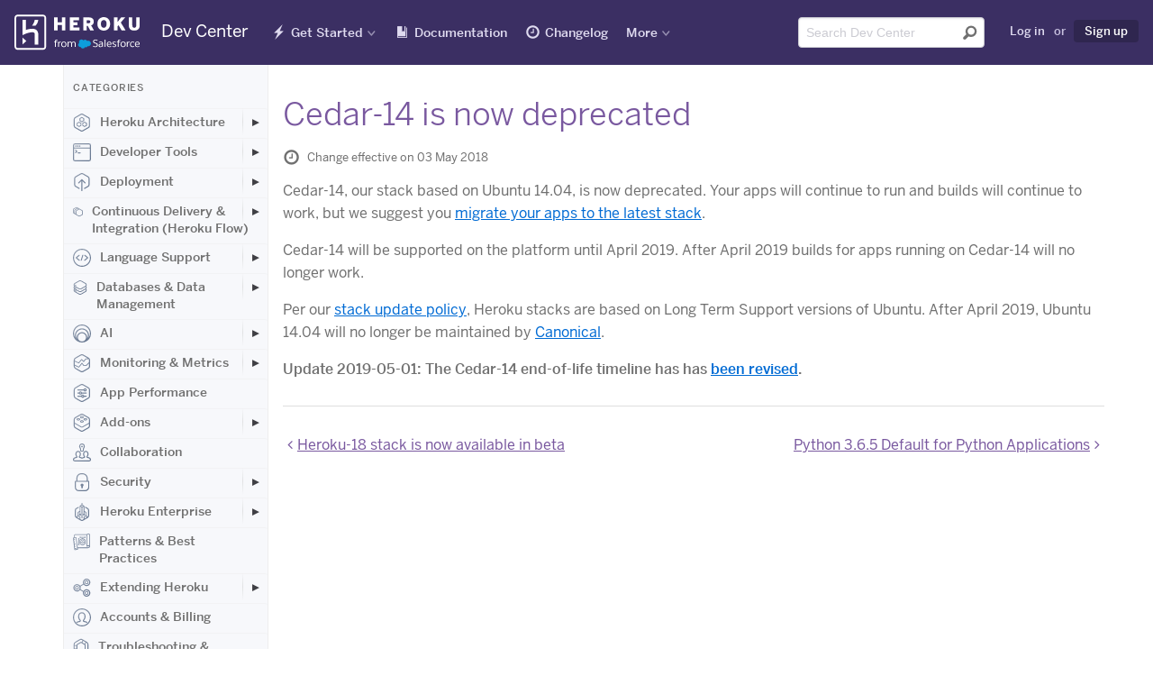

--- FILE ---
content_type: text/html; charset=utf-8
request_url: https://devcenter.heroku.com/changelog-items/1413
body_size: 59786
content:
<!DOCTYPE html>
<html lang="en">
  <head>
    <title>Cedar-14 is now deprecated | Heroku Dev Center</title>
<link rel="icon" type="image/x-icon" href="https://www.herokucdn.com/favicons/favicon.ico" />
<link rel="mask-icon" type="image/png" href="https://www.herokucdn.com/favicons/icon.svg" />
<link rel="apple-touch-icon" type="image/x-icon" href="https://www.herokucdn.com/favicons/apple-touch-icon.png" color="#79589f" />
<link rel="apple-touch-icon" type="image/png" href="https://www.herokucdn.com/favicons/apple-touch-icon.png" />
<link rel="icon" type="image/png" href="https://www.herokucdn.com/favicons/android-icon.png" size="192x192" />
<link rel="apple-touch-icon" type="image/png" href="https://www.herokucdn.com/favicons/apple-touch-icon-152x152.png" size="152x152" />
<link rel="apple-touch-icon" type="image/png" href="https://www.herokucdn.com/favicons/apple-touch-icon-167x167.png" size="167x167" />
<link rel="apple-touch-icon" type="image/png" href="https://www.herokucdn.com/favicons/apple-touch-icon-180x180.png" size="180x180" />

  <link rel="alternate" type="application/atom+xml" title="Heroku Changelog" href="https://devcenter.heroku.com/changelog/feed" />
  <link rel="alternate" type="application/atom+xml" title="Heroku Recent Articles" href="https://devcenter.heroku.com/articles/feed" />
<link rel="search" type="application/opensearchdescription+xml" title="Heroku Dev Center" href="/opensearch.xml">
<link rel="canonical" href="https://devcenter.heroku.com/changelog-items/1413" />
<meta charset="utf-8">
<meta name="viewport" content="width=device-width, initial-scale=1">
<meta content="IE=edge,chrome=1" http-equiv="X-UA-Compatible">
<meta name="csrf-param" content="authenticity_token" />
<meta name="csrf-token" content="UywTMZTXwso-CQwWH26uNXOliRCGKk45grr30QNgJqrFCFdkIbUCPb8w2waFxM0UB-1x-Ax-RDdxr2OltzuTdw" />




<meta property="og:image:secure_url" content="https://www.herokucdn.com/images/og.png">
<meta property="og:image:width" content="1200">
<meta property="og:image:height" content="630">

<meta name="google-site-verification" content="8HRJpo1MsC3G8GZpZiEWM5yXbzFB8NKa38O6ZjuTc-w">


<meta name="slack-app-id" content="A1QME020P">


<link rel="stylesheet" href="/assets/public-95cdcd573b9fdd8a97064804f1583452d9fa2ddd8f254153c0c2cbff451aec0a.css" media="screen, print" />

    
  </head>
  <body>
    <div class="page-wrapper">
      <header aria-label="Global Dev Center site header" role="banner">
        <div id="primary-header">
          <a class="visuallyhidden skip-link" href="#skip-link">Skip Navigation</a>

<nav id="navigation-devcenter" aria-label="Global Dev Center site navigation" role="navigation">
  <span class="mobile-nav-devcenter" aria-hidden="true">
    Show nav
    <span></span>
    <span></span>
    <span></span>
    <span></span>
  </span>
  <div>
    <div id="logo-devcenter">
      <a class="heroku-brand" href="/">
        <img class="devcenter-logo" alt="Heroku Dev Center" src="/assets/logo-ab9bf4e494ce3cf9732243e7951a5ff2d9112461ed28479bdd12b5b3dc84b209.svg" />
        <span class="logo-text">Dev Center</span>
</a>    </div>
    <div class="mobile-nav-wrapper">
      <ul class="main-nav">
        <li class="getting-started" lang="en">
          <a lang="en" href="/start">Get Started</a>
        </li>
        <li class="reference">
          <a href="/categories/reference">Documentation</a>
        </li>
        <li class="changelog" lang="en">
          <a href="/changelog">Changelog</a>
        </li>
        <li class="search">
            <a href="/search">Search</a>
        </li>
      </ul>
    </div>
    <div class="nav-wrapper">
      <div class="mobile-logo">
        <a class="heroku-brand" href="/">
          <img class="devcenter-logo" alt="Heroku Dev Center" src="/assets/logo-ab9bf4e494ce3cf9732243e7951a5ff2d9112461ed28479bdd12b5b3dc84b209.svg" />
          <span class="logo-text">Dev Center</span>
</a>      </div>
      <ul class="main-nav">
        <li class="getting-started has-dropdown" lang="en">
          <a lang="en" href="/start">Get Started</a>
          <ul class="dropdown dropdown-sm">
            <li>
              <a aria-label="Get started with Node.js" href="/articles/getting-started-with-nodejs">Node.js</a>
            </li>
            <li>
              <a aria-label="Get started with Rails 6" href="/articles/getting-started-with-rails6">Ruby on Rails</a>
            </li>
            <li>
              <a aria-label="Get started with Ruby" href="/articles/getting-started-with-ruby">Ruby</a>
            </li>
            <li>
              <a aria-label="Get started with Python" href="/articles/getting-started-with-python">Python</a>
            </li>
            <li>
              <a aria-label="Get started with Java" href="/articles/getting-started-with-java">Java</a>
            </li>
            <li>
              <a aria-label="Get started with PHP" href="/articles/getting-started-with-php">PHP</a>
            </li>
            <li>
              <a aria-label="Get started with Go" href="/articles/getting-started-with-go">Go</a>
            </li>
            <li>
              <a aria-label="Get started with Scala" href="/articles/getting-started-with-scala">Scala</a>
            </li>
            <li>
              <a aria-label="Get started with Clojure" href="/articles/getting-started-with-clojure">Clojure</a>
            </li>
            <li>
              <a aria-label="Get started with .NET" href="/articles/getting-started-with-dotnet">.NET</a>
            </li>
          </ul>
        </li>
        <li class="reference">
            <a lang="en" href="/categories/reference">Documentation</a>
        </li>
        <li class="changelog" lang="en">
          <a href="/changelog">Changelog</a>
        </li>
        <li class="has-dropdown" lang="en">
          <a class="nav-more" href="#" >More</a>
          <div class="dropdown more">
            <section class="more-resources" aria-label="Additional Heroku web resources">
              <span class="more-title">Additional Resources</span>
              <ul>
                <li>
                  <a href="https://www.heroku.com/">Home</a>
                </li>
                <li>
                  <a href="https://elements.heroku.com/">Elements</a>
                </li>
                <li>
                  <a href="https://www.heroku.com/products">Products</a>
                </li>
                <li>
                  <a href="https://www.heroku.com/pricing">Pricing</a>
                </li>
                <li>
                  <a href="https://www.heroku.com/careers">Careers</a>
                </li>
                <li>
                  <a href="https://help.heroku.com/">Help</a>
                </li>
                <li>
                  <a href="https://status.salesforce.com/products/Heroku">Status</a>
                </li>
                <li>
                  <a href="https://www.heroku.com/events">Events</a>
                </li>
                <li>
                  <a href="https://www.heroku.com/podcasts">Podcasts</a>
                </li>
                <li>
                  <a href="https://www.heroku.com/compliance">Compliance Center</a>
                </li>
              </ul>
            </section>
            <section class="more-blog" id="more-blog" aria-label="Heroku Blog posts">
              <span class="more-title">Heroku Blog</span>
              <h3><a class="js-blog-link" href="https://www.heroku.com/blog/">Heroku Blog</a></h3>
              <p class="js-blog-date"></p>
              <p class="js-blog-content">Find out what's new with Heroku on our blog.</p>
              <a class="button btn-default btn-sm btn-inline" href="https://www.heroku.com/blog/">Visit Blog</a>
            </section>
          </div>
        </li>
      </ul>

      <ul class="tool-nav">
        <li class="search">
          <div id="search-field-desktop" role="search">
              <form class="search-form" name="devcentersearch" action="/search" accept-charset="UTF-8" method="get">
    <div class="search-input-group">
      <input placeholder="Search Dev Center" aria-label="Search terms" class="form-control" type="text" spellcheck="false" autocomplete="off" name="q" title="search" id="header-search-input" tabindex="1" />
      <button type="submit" value="Submit search" aria-label="Submit search" tabindex="2" />
    </div>
</form>
          </div>
        </li>

          <li class="user">
            <a rel="nofollow" href="/login?back_to=%2Fchangelog-items%2F1413">Log in</a>
            <span>or</span>
            <a class="sign-up highlight" data-trackable="{&quot;category&quot;:&quot;Sign Up Links&quot;,&quot;action&quot;:&quot;Clicked&quot;,&quot;label&quot;:null}" href="https://signup.heroku.com">Sign up</a>
          </li>
      </ul>

      <span id="skip-link"></span>
    </div>
  </div>
</nav> 
        </div>
      </header>

      <div class="container" role="main">
        
<div class="content-wrapper">
  <div class="search-nav-wrap sidebar nocontent">
  <div class="left-nav">
    <div class="toggle-left-nav" data-hide-message="Hide categories">View categories</div>
    <div class="left-nav-content">
      <h1>Categories</h1>
          <ul class="">
    <li class="top-level ">
      <a class="category" href="/categories/heroku-architecture">
          <svg class="category-icon">
            <use xlink:href="#marketing-spaces-48"></use>
          </svg>
        Heroku Architecture
</a>        <button class="expander" aria-label="Toggle Heroku Architecture subcategories" aria-expanded="false"></button>
          <ul class="indent nav-hidden">
    <li class=" ">
      <a class="" href="/categories/dynos">
        Compute (Dynos)
</a>        <button class="expander" aria-label="Toggle Compute (Dynos) subcategories" aria-expanded="false"></button>
          <ul class="indent nav-hidden">
    <li class=" ">
      <a class="" href="/categories/dyno-management">
        Dyno Management
</a></li></ul>
          <ul class="indent nav-hidden">
    <li class=" ">
      <a class="" href="/categories/dyno-concepts">
        Dyno Concepts
</a></li></ul>
          <ul class="indent nav-hidden">
    <li class=" ">
      <a class="" href="/categories/dyno-behavior">
        Dyno Behavior
</a></li></ul>
          <ul class="indent nav-hidden">
    <li class=" ">
      <a class="" href="/categories/dyno-reference">
        Dyno Reference
</a></li></ul>
          <ul class="indent nav-hidden">
    <li class=" ">
      <a class="" href="/categories/dyno-troubleshooting">
        Dyno Troubleshooting
</a></li></ul>
</li></ul>
          <ul class="indent nav-hidden">
    <li class=" ">
      <a class="" href="/categories/stacks">
        Stacks (operating system images)
</a></li></ul>
          <ul class="indent nav-hidden">
    <li class=" ">
      <a class="" href="/categories/networking-dns">
        Networking &amp; DNS
</a></li></ul>
          <ul class="indent nav-hidden">
    <li class=" ">
      <a class="" href="/categories/platform-policies">
        Platform Policies
</a></li></ul>
          <ul class="indent nav-hidden">
    <li class=" ">
      <a class="" href="/categories/platform-principles">
        Platform Principles
</a></li></ul>
          <ul class="indent nav-hidden">
    <li class=" ">
      <a class="" href="/categories/heroku-buildpacks">
        Buildpacks
</a></li></ul>
</li></ul>
          <ul class="">
    <li class="top-level ">
      <a class="category" href="/categories/developer-tools">
          <svg class="category-icon">
            <use xlink:href="#marketing-cli-48"></use>
          </svg>
        Developer Tools
</a>        <button class="expander" aria-label="Toggle Developer Tools subcategories" aria-expanded="false"></button>
          <ul class="indent nav-hidden">
    <li class=" ">
      <a class="" href="/categories/ai-tools">
        AI Tools
</a></li></ul>
          <ul class="indent nav-hidden">
    <li class=" ">
      <a class="" href="/categories/command-line">
        Command Line
</a></li></ul>
          <ul class="indent nav-hidden">
    <li class=" ">
      <a class="" href="/categories/heroku-vs-code-extension">
        Heroku VS Code Extension
</a></li></ul>
</li></ul>
          <ul class="">
    <li class="top-level ">
      <a class="category" href="/categories/deployment">
          <svg class="category-icon">
            <use xlink:href="#marketing-deploy-48"></use>
          </svg>
        Deployment
</a>        <button class="expander" aria-label="Toggle Deployment subcategories" aria-expanded="false"></button>
          <ul class="indent nav-hidden">
    <li class=" ">
      <a class="" href="/categories/deploying-with-git">
        Deploying with Git
</a></li></ul>
          <ul class="indent nav-hidden">
    <li class=" ">
      <a class="" href="/categories/deploying-with-docker">
        Deploying with Docker
</a></li></ul>
          <ul class="indent nav-hidden">
    <li class=" ">
      <a class="" href="/categories/deployment-integrations">
        Deployment Integrations
</a></li></ul>
</li></ul>
          <ul class="">
    <li class="top-level ">
      <a class="category" href="/categories/continuous-delivery">
          <svg class="category-icon">
            <use xlink:href="#marketing-pipelines-48"></use>
          </svg>
        Continuous Delivery &amp; Integration (Heroku Flow)
</a>        <button class="expander" aria-label="Toggle Continuous Delivery &amp; Integration (Heroku Flow) subcategories" aria-expanded="false"></button>
          <ul class="indent nav-hidden">
    <li class=" ">
      <a class="" href="/categories/continuous-integration">
        Continuous Integration
</a></li></ul>
</li></ul>
          <ul class="">
    <li class="top-level ">
      <a class="category" href="/categories/language-support">
          <svg class="category-icon">
            <use xlink:href="#marketing-code-48"></use>
          </svg>
        Language Support
</a>        <button class="expander" aria-label="Toggle Language Support subcategories" aria-expanded="false"></button>
          <ul class="indent nav-hidden">
    <li class=" ">
      <a class="" href="/categories/nodejs-support">
        Node.js
</a>        <button class="expander" aria-label="Toggle Node.js subcategories" aria-expanded="false"></button>
          <ul class="indent nav-hidden">
    <li class=" ">
      <a class="" href="/categories/node-js-behavior-in-heroku">
        Node.js Behavior in Heroku
</a></li></ul>
          <ul class="indent nav-hidden">
    <li class=" ">
      <a class="" href="/categories/troubleshooting-node-js-apps">
        Troubleshooting Node.js Apps
</a></li></ul>
          <ul class="indent nav-hidden">
    <li class=" ">
      <a class="" href="/categories/working-with-node-js">
        Working with Node.js
</a></li></ul>
</li></ul>
          <ul class="indent nav-hidden">
    <li class=" ">
      <a class="" href="/categories/ruby-support">
        Ruby
</a>        <button class="expander" aria-label="Toggle Ruby subcategories" aria-expanded="false"></button>
          <ul class="indent nav-hidden">
    <li class=" ">
      <a class="" href="/categories/rails-support">
        Rails Support
</a>        <button class="expander" aria-label="Toggle Rails Support subcategories" aria-expanded="false"></button>
          <ul class="indent nav-hidden">
    <li class=" ">
      <a class="" href="/categories/working-with-rails">
        Working with Rails
</a></li></ul>
</li></ul>
          <ul class="indent nav-hidden">
    <li class=" ">
      <a class="" href="/categories/working-with-bundler">
        Working with Bundler
</a></li></ul>
          <ul class="indent nav-hidden">
    <li class=" ">
      <a class="" href="/categories/working-with-ruby">
        Working with Ruby
</a></li></ul>
          <ul class="indent nav-hidden">
    <li class=" ">
      <a class="" href="/categories/ruby-behavior">
        Ruby Behavior in Heroku
</a></li></ul>
          <ul class="indent nav-hidden">
    <li class=" ">
      <a class="" href="/categories/troubleshooting-ruby-apps">
        Troubleshooting Ruby Apps
</a></li></ul>
</li></ul>
          <ul class="indent nav-hidden">
    <li class=" ">
      <a class="" href="/categories/python-support">
        Python
</a>        <button class="expander" aria-label="Toggle Python subcategories" aria-expanded="false"></button>
          <ul class="indent nav-hidden">
    <li class=" ">
      <a class="" href="/categories/working-with-python">
        Working with Python
</a></li></ul>
          <ul class="indent nav-hidden">
    <li class=" ">
      <a class="" href="/categories/background-jobs-in-python">
        Background Jobs in Python
</a></li></ul>
          <ul class="indent nav-hidden">
    <li class=" ">
      <a class="" href="/categories/python-behavior-in-heroku">
        Python Behavior in Heroku
</a></li></ul>
          <ul class="indent nav-hidden">
    <li class=" ">
      <a class="" href="/categories/working-with-django">
        Working with Django
</a></li></ul>
</li></ul>
          <ul class="indent nav-hidden">
    <li class=" ">
      <a class="" href="/categories/java-support">
        Java
</a>        <button class="expander" aria-label="Toggle Java subcategories" aria-expanded="false"></button>
          <ul class="indent nav-hidden">
    <li class=" ">
      <a class="" href="/categories/java-behavior-in-heroku">
        Java Behavior in Heroku
</a></li></ul>
          <ul class="indent nav-hidden">
    <li class=" ">
      <a class="" href="/categories/working-with-java">
        Working with Java
</a></li></ul>
          <ul class="indent nav-hidden">
    <li class=" ">
      <a class="" href="/categories/working-with-maven">
        Working with Maven
</a></li></ul>
          <ul class="indent nav-hidden">
    <li class=" ">
      <a class="" href="/categories/working-with-spring-boot">
        Working with Spring Boot
</a></li></ul>
          <ul class="indent nav-hidden">
    <li class=" ">
      <a class="" href="/categories/troubleshooting-java-apps">
        Troubleshooting Java Apps
</a></li></ul>
</li></ul>
          <ul class="indent nav-hidden">
    <li class=" ">
      <a class="" href="/categories/php-support">
        PHP
</a>        <button class="expander" aria-label="Toggle PHP subcategories" aria-expanded="false"></button>
          <ul class="indent nav-hidden">
    <li class=" ">
      <a class="" href="/categories/working-with-php">
        Working with PHP
</a></li></ul>
          <ul class="indent nav-hidden">
    <li class=" ">
      <a class="" href="/categories/php-behavior-in-heroku">
        PHP Behavior in Heroku
</a></li></ul>
</li></ul>
          <ul class="indent nav-hidden">
    <li class=" ">
      <a class="" href="/categories/go-support">
        Go
</a>        <button class="expander" aria-label="Toggle Go subcategories" aria-expanded="false"></button>
          <ul class="indent nav-hidden">
    <li class=" ">
      <a class="" href="/categories/managing-go-dependencies">
        Go Dependency Management
</a></li></ul>
</li></ul>
          <ul class="indent nav-hidden">
    <li class=" ">
      <a class="" href="/categories/scala-support">
        Scala
</a></li></ul>
          <ul class="indent nav-hidden">
    <li class=" ">
      <a class="" href="/categories/clojure-support">
        Clojure
</a></li></ul>
          <ul class="indent nav-hidden">
    <li class=" ">
      <a class="" href="/categories/dotnet-support">
        .NET
</a>        <button class="expander" aria-label="Toggle .NET subcategories" aria-expanded="false"></button>
          <ul class="indent nav-hidden">
    <li class=" ">
      <a class="" href="/categories/working-with-dotnet">
        Working with .NET
</a></li></ul>
</li></ul>
</li></ul>
          <ul class="">
    <li class="top-level ">
      <a class="category" href="/categories/data-management">
          <svg class="category-icon">
            <use xlink:href="#marketing-data-48"></use>
          </svg>
        Databases &amp; Data Management
</a>        <button class="expander" aria-label="Toggle Databases &amp; Data Management subcategories" aria-expanded="false"></button>
          <ul class="indent nav-hidden">
    <li class=" ">
      <a class="" href="/categories/heroku-postgres">
        Heroku Postgres
</a>        <button class="expander" aria-label="Toggle Heroku Postgres subcategories" aria-expanded="false"></button>
          <ul class="indent nav-hidden">
    <li class=" ">
      <a class="" href="/categories/postgres-basics">
        Postgres Basics
</a></li></ul>
          <ul class="indent nav-hidden">
    <li class=" ">
      <a class="" href="/categories/postgres-getting-started">
        Postgres Getting Started
</a></li></ul>
          <ul class="indent nav-hidden">
    <li class=" ">
      <a class="" href="/categories/postgres-performance">
        Postgres Performance
</a></li></ul>
          <ul class="indent nav-hidden">
    <li class=" ">
      <a class="" href="/categories/postgres-data-transfer-preservation">
        Postgres Data Transfer &amp; Preservation
</a></li></ul>
          <ul class="indent nav-hidden">
    <li class=" ">
      <a class="" href="/categories/postgres-availability">
        Postgres Availability
</a></li></ul>
          <ul class="indent nav-hidden">
    <li class=" ">
      <a class="" href="/categories/postgres-special-topics">
        Postgres Special Topics
</a></li></ul>
          <ul class="indent nav-hidden">
    <li class=" ">
      <a class="" href="/categories/migrating-to-heroku-postgres">
        Migrating to Heroku Postgres
</a></li></ul>
</li></ul>
          <ul class="indent nav-hidden">
    <li class=" ">
      <a class="" href="/categories/heroku-redis">
        Heroku Key-Value Store
</a></li></ul>
          <ul class="indent nav-hidden">
    <li class=" ">
      <a class="" href="/categories/kafka">
        Apache Kafka on Heroku
</a></li></ul>
          <ul class="indent nav-hidden">
    <li class=" ">
      <a class="" href="/categories/other-data-stores">
        Other Data Stores
</a></li></ul>
</li></ul>
          <ul class="">
    <li class="top-level ">
      <a class="category" href="/categories/ai">
          <svg class="category-icon">
            <use xlink:href="#marketing-partners-48"></use>
          </svg>
        AI
</a>        <button class="expander" aria-label="Toggle AI subcategories" aria-expanded="false"></button>
          <ul class="indent nav-hidden">
    <li class=" ">
      <a class="" href="/categories/inference-essentials">
        Inference Essentials
</a></li></ul>
          <ul class="indent nav-hidden">
    <li class=" ">
      <a class="" href="/categories/inference-api">
        Inference API
</a></li></ul>
          <ul class="indent nav-hidden">
    <li class=" ">
      <a class="" href="/categories/inference-quick-start-guides">
        Inference Quick Start Guides
</a></li></ul>
          <ul class="indent nav-hidden">
    <li class=" ">
      <a class="" href="/categories/ai-models">
        AI Models
</a></li></ul>
          <ul class="indent nav-hidden">
    <li class=" ">
      <a class="" href="/categories/tool-use">
        Tool Use
</a></li></ul>
          <ul class="indent nav-hidden">
    <li class=" ">
      <a class="" href="/categories/ai-integrations">
        AI Integrations
</a></li></ul>
          <ul class="indent nav-hidden">
    <li class=" ">
      <a class="" href="/categories/vector-database">
        Vector Database
</a></li></ul>
</li></ul>
          <ul class="">
    <li class="top-level ">
      <a class="category" href="/categories/monitoring-metrics">
          <svg class="category-icon">
            <use xlink:href="#marketing-metrics-48"></use>
          </svg>
        Monitoring &amp; Metrics
</a>        <button class="expander" aria-label="Toggle Monitoring &amp; Metrics subcategories" aria-expanded="false"></button>
          <ul class="indent nav-hidden">
    <li class=" ">
      <a class="" href="/categories/logging">
        Logging
</a></li></ul>
</li></ul>
          <ul class="">
    <li class="top-level ">
      <a class="category" href="/categories/app-performance">
          <svg class="category-icon">
            <use xlink:href="#marketing-control-2-48"></use>
          </svg>
        App Performance
</a></li></ul>
          <ul class="">
    <li class="top-level ">
      <a class="category" href="/categories/add-ons">
          <svg class="category-icon">
            <use xlink:href="#marketing-addon-48"></use>
          </svg>
        Add-ons
</a>        <button class="expander" aria-label="Toggle Add-ons subcategories" aria-expanded="false"></button>
          <ul class="indent nav-hidden">
    <li class=" ">
      <a class="" href="/categories/add-on-documentation">
        All Add-ons
</a></li></ul>
</li></ul>
          <ul class="">
    <li class="top-level ">
      <a class="category" href="/categories/collaboration">
          <svg class="category-icon">
            <use xlink:href="#marketing-team-48"></use>
          </svg>
        Collaboration
</a></li></ul>
          <ul class="">
    <li class="top-level ">
      <a class="category" href="/categories/security">
          <svg class="category-icon">
            <use xlink:href="#marketing-lock-48"></use>
          </svg>
        Security
</a>        <button class="expander" aria-label="Toggle Security subcategories" aria-expanded="false"></button>
          <ul class="indent nav-hidden">
    <li class=" ">
      <a class="" href="/categories/app-security">
        App Security
</a></li></ul>
          <ul class="indent nav-hidden">
    <li class=" ">
      <a class="" href="/categories/identities-authentication">
        Identities &amp; Authentication
</a>        <button class="expander" aria-label="Toggle Identities &amp; Authentication subcategories" aria-expanded="false"></button>
          <ul class="indent nav-hidden">
    <li class=" ">
      <a class="" href="/categories/sso">
        Single Sign-on (SSO)
</a></li></ul>
</li></ul>
          <ul class="indent nav-hidden">
    <li class=" ">
      <a class="" href="/categories/private-spaces">
        Private Spaces
</a>        <button class="expander" aria-label="Toggle Private Spaces subcategories" aria-expanded="false"></button>
          <ul class="indent nav-hidden">
    <li class=" ">
      <a class="" href="/categories/private-space-infrastucture-networking">
        Infrastructure Networking
</a></li></ul>
</li></ul>
          <ul class="indent nav-hidden">
    <li class=" ">
      <a class="" href="/categories/compliance">
        Compliance
</a></li></ul>
</li></ul>
          <ul class="">
    <li class="top-level ">
      <a class="category" href="/categories/heroku-enterprise">
          <svg class="category-icon">
            <use xlink:href="#marketing-enterprise-48"></use>
          </svg>
        Heroku Enterprise
</a>        <button class="expander" aria-label="Toggle Heroku Enterprise subcategories" aria-expanded="false"></button>
          <ul class="indent nav-hidden">
    <li class=" ">
      <a class="" href="/categories/enterprise-accounts">
        Enterprise Accounts
</a></li></ul>
          <ul class="indent nav-hidden">
    <li class=" ">
      <a class="" href="/categories/enterprise-teams">
        Enterprise Teams
</a></li></ul>
</li></ul>
          <ul class="">
    <li class="top-level ">
      <a class="category" href="/categories/best-practices">
          <svg class="category-icon">
            <use xlink:href="#marketing-architecture-48"></use>
          </svg>
        Patterns &amp; Best Practices
</a></li></ul>
          <ul class="">
    <li class="top-level ">
      <a class="category" href="/categories/extending-heroku">
          <svg class="category-icon">
            <use xlink:href="#marketing-api-48"></use>
          </svg>
        Extending Heroku
</a>        <button class="expander" aria-label="Toggle Extending Heroku subcategories" aria-expanded="false"></button>
          <ul class="indent nav-hidden">
    <li class=" ">
      <a class="" href="/categories/platform-api">
        Platform API
</a></li></ul>
          <ul class="indent nav-hidden">
    <li class=" ">
      <a class="" href="/categories/app-webhooks">
        App Webhooks
</a></li></ul>
          <ul class="indent nav-hidden">
    <li class=" ">
      <a class="" href="/categories/labs">
        Heroku Labs
</a></li></ul>
          <ul class="indent nav-hidden">
    <li class=" ">
      <a class="" href="/categories/building-add-ons">
        Building Add-ons
</a>        <button class="expander" aria-label="Toggle Building Add-ons subcategories" aria-expanded="false"></button>
          <ul class="indent nav-hidden">
    <li class=" ">
      <a class="" href="/categories/add-on-development-tasks">
        Add-on Development Tasks
</a></li></ul>
          <ul class="indent nav-hidden">
    <li class=" ">
      <a class="" href="/categories/add-on-apis">
        Add-on APIs
</a></li></ul>
          <ul class="indent nav-hidden">
    <li class=" ">
      <a class="" href="/categories/add-on-guidelines-requirements">
        Add-on Guidelines &amp; Requirements
</a></li></ul>
</li></ul>
          <ul class="indent nav-hidden">
    <li class=" ">
      <a class="" href="/categories/building-cli-plugins">
        Building CLI Plugins
</a></li></ul>
          <ul class="indent nav-hidden">
    <li class=" ">
      <a class="" href="/categories/buildpacks">
        Developing Buildpacks
</a></li></ul>
          <ul class="indent nav-hidden">
    <li class=" ">
      <a class="" href="/categories/devcenter">
        Dev Center
</a></li></ul>
</li></ul>
          <ul class="">
    <li class="top-level ">
      <a class="category" href="/categories/billing">
          <svg class="category-icon">
            <use xlink:href="#marketing-user-48"></use>
          </svg>
        Accounts &amp; Billing
</a></li></ul>
          <ul class="">
    <li class="top-level ">
      <a class="category" href="/categories/troubleshooting">
          <svg class="category-icon">
            <use xlink:href="#marketing-support-48"></use>
          </svg>
        Troubleshooting &amp; Support
</a></li></ul>
          <ul class="">
    <li class="top-level ">
      <a class="category" href="/categories/integrating-with-salesforce">
          <svg class="category-icon">
            <use xlink:href="#marketing-sfdc-48"></use>
          </svg>
        Integrating with Salesforce
</a>        <button class="expander" aria-label="Toggle Integrating with Salesforce subcategories" aria-expanded="false"></button>
          <ul class="indent nav-hidden">
    <li class=" ">
      <a class="" href="/categories/heroku-applink">
        Heroku AppLink
</a>        <button class="expander" aria-label="Toggle Heroku AppLink subcategories" aria-expanded="false"></button>
          <ul class="indent nav-hidden">
    <li class=" ">
      <a class="" href="/categories/heroku-applink-reference">
        Heroku AppLink Reference
</a></li></ul>
          <ul class="indent nav-hidden">
    <li class=" ">
      <a class="" href="/categories/getting-started-applink">
        Getting Started with Heroku AppLink
</a></li></ul>
          <ul class="indent nav-hidden">
    <li class=" ">
      <a class="" href="/categories/working-with-heroku-applink">
        Working with Heroku AppLink
</a></li></ul>
</li></ul>
          <ul class="indent nav-hidden">
    <li class=" ">
      <a class="" href="/categories/heroku-connect">
        Heroku Connect (Salesforce sync)
</a>        <button class="expander" aria-label="Toggle Heroku Connect (Salesforce sync) subcategories" aria-expanded="false"></button>
          <ul class="indent nav-hidden">
    <li class=" ">
      <a class="" href="/categories/heroku-connect-admin">
        Heroku Connect Administration
</a></li></ul>
          <ul class="indent nav-hidden">
    <li class=" ">
      <a class="" href="/categories/heroku-connect-reference">
        Heroku Connect Reference
</a></li></ul>
          <ul class="indent nav-hidden">
    <li class=" ">
      <a class="" href="/categories/heroku-connect-troubleshooting">
        Heroku Connect Troubleshooting
</a></li></ul>
</li></ul>
          <ul class="indent nav-hidden">
    <li class=" ">
      <a class="" href="/categories/other-salesforce-integrations">
        Other Salesforce Integrations
</a></li></ul>
</li></ul>
    </div>
  </div>
</div>

  <div class="content">
    <h1 class="changelog-title">Cedar-14 is now deprecated</h1>

    <p class="last-updated">
      <span class="icon-clock"></span>
      Change effective on 03 May 2018
    </p>


      <p>Cedar-14, our stack based on Ubuntu 14.04, is now deprecated.   Your apps will continue to run and builds will continue to work, but we suggest you <a href="https://devcenter.heroku.com/articles/upgrading-to-the-latest-stack">migrate your apps to the latest stack</a>.</p>

<p>Cedar-14 will be supported on the platform until April 2019.   After April 2019 builds for apps running on Cedar-14 will no longer work.</p>

<p>Per our <a href="https://devcenter.heroku.com/articles/stack-update-policy">stack update policy</a>, Heroku stacks are based on Long Term Support versions of Ubuntu.  After April 2019, Ubuntu 14.04 will no longer be maintained by <a href="https://www.ubuntu.com/info/release-end-of-life">Canonical</a>.</p>

<p><strong>Update 2019-05-01: The Cedar-14 end-of-life timeline has has <a href="https://devcenter.heroku.com/changelog-items/1603">been revised</a>.</strong></p>

    <div class="pagination">
      <a rel="prev" href="/changelog-items/1414">Heroku-18 stack is now available in beta</a>
      <a rel="next" href="/changelog-items/1412">Python 3.6.5 Default for Python Applications</a>
    </div>
  </div>
</div>
      </div>
      <footer id="heroku-footer" aria-label="Global Dev Center footer" role="contentinfo" lang="en">
  <div class="wrapper">
    <div class="col heroku-footer-links">
      <nav class="col" aria-label="Global links for Heroku information and support">
        <h4>Information &amp; Support</h4>
        <ul>
          <li><a href="/start">Getting Started</a></li>
          <li><a href="/categories/reference">Documentation</a></li>
          <li><a href="/changelog">Changelog</a></li>
          <li><a href="https://www.heroku.com/compliance">Compliance Center</a></li>
          <li><a href="https://www.heroku.com/training-and-education">Training &amp; Education</a></li>
          <li><a href="https://www.heroku.com/blog/">Blog</a></li>
          <li><a href="/articles/support-channels">Support Channels</a></li>
          <li><a href="https://status.salesforce.com/products/Heroku">Status</a></li>
        </ul>
      </nav>
      <nav class="col" aria-label="Links to programming-language-specific Heroku documentation">
        <h4>Language Reference</h4>
        <ul>
          <li><a lang="en" aria-label="All Node.js documentation" href="/categories/nodejs-support">Node.js</a></li>
          <li><a lang="en" aria-label="All Ruby documentation" href="/categories/ruby-support">Ruby</a></li>
          <li><a lang="en" aria-label="All Java documentation" href="/categories/java-support">Java</a></li>
          <li><a lang="en" aria-label="All PHP documentation" href="/categories/php-support">PHP</a></li>
          <li><a lang="en" aria-label="All Python documentation" href="/categories/python-support">Python</a></li>
          <li><a lang="en" aria-label="All Go documentation" href="/categories/go-support">Go</a></li>
          <li><a lang="en" aria-label="All Scala documentation" href="/categories/scala-support">Scala</a></li>
          <li><a lang="en" aria-label="All Clojure documentation" href="/categories/clojure-support">Clojure</a></li>
          <li><a lang="en" aria-label="All .NET documentation" href="/categories/dotnet-support">.NET</a></li>
        </ul>
      </nav>
      <nav class="col" aria-label="Links to other Heroku web properties">
        <h4>Other Resources</h4>
        <ul>
          <li><a href="https://www.heroku.com/careers">Careers</a></li>
          <li><a href="https://elements.heroku.com/">Elements</a></li>
          <li><a href="https://www.heroku.com/products">Products</a></li>
          <li><a href="https://www.heroku.com/pricing">Pricing</a></li>
        </ul>
      </nav>
    </div>
    <div class="col heroku-footer-social" lang="en">
      <ul class="social-list" lang="en">
        <li class="has-dropdown">
          <a class="heroku-footer-icon-rss" href="https://devcenter.heroku.com/articles/feed" target="_blank">RSS</a>
          <div class="dropdown">
            <ul>
              <li><a href="https://devcenter.heroku.com/articles/feed" target="_blank" aria-label="Dev Center article RSS feed"><span class="heroku-footer-icon-rss"></span>Dev Center Articles</a></li>
              <li><a href="https://devcenter.heroku.com/changelog/feed" target="_blank" aria-label="Changelog RSS feed"><span class="heroku-footer-icon-rss"></span>Dev Center Changelog</a></li>
              <li><a href="https://blog.heroku.com/feed" target="_blank" aria-label="All blog posts RSS feed"><span class="heroku-footer-icon-rss"></span>Heroku Blog</a></li>
              <li><a href="https://blog.heroku.com/news/feed" target="_blank" aria-label="News blog posts RSS feed"><span class="heroku-footer-icon-rss"></span>Heroku News Blog</a></li>
              <li><a href="https://blog.heroku.com/engineering/feed" target="_blank" aria-label="Engineering blog posts RSS feed"><span class="heroku-footer-icon-rss"></span>Heroku Engineering Blog</a></li>
            </ul>
          </div>
        </li>
        <li class="has-dropdown">
          <a class="heroku-footer-icon-twitter" href="https://twitter.com/herokudevcenter" target="_blank">Twitter</a>
          <div class="dropdown">
            <ul>
              <li><a href="https://twitter.com/herokudevcenter" target="_blank" aria-label="Heroku Dev Center Twitter account"><span class="heroku-footer-icon-twitter"></span>Dev Center Articles</a></li>
              <li><a href="https://twitter.com/herokuchangelog" target="_blank" aria-label="Heroku Changelog Twitter account"><span class="heroku-footer-icon-twitter"></span>Dev Center Changelog</a></li>
              <li><a href="https://twitter.com/heroku" target="_blank" aria-label="Heroku primary Twitter account"><span class="heroku-footer-icon-twitter"></span>Heroku</a></li>
              <li><a href="https://twitter.com/herokustatus" target="_blank" aria-label="Heroku status Twitter account"><span class="heroku-footer-icon-twitter"></span>Heroku Status</a></li>
            </ul>
          </div>
        </li>
        <li><a class="heroku-footer-icon-github" href="https://github.com/heroku" target="_blank">Github</a></li>
        <li><a class="heroku-footer-icon-linkedin" href="https://www.linkedin.com/company/heroku" target="_blank">LinkedIn</a></li>
      </ul>
    </div>
  </div>
  <div class="tertiary">
    <div class="wrapper">
      <div class="col">
        <div class="footer-logo">
          <span role="img" aria-label="Heroku from Salesforce" title="Heroku from Salesforce"></span>
        </div>
      </div>
      <div class="col">
        <ul>
          <li class="copyright">
            &copy; 2026 Salesforce, Inc. All rights reserved. Various trademarks held by their respective owners. Salesforce Tower, 415 Mission Street, 3rd Floor, San Francisco, CA 94105, United States
          </li>
          <li><a href="https://www.heroku.com">heroku.com</a></li>
          <li><a href="https://www.salesforce.com/company/legal/" rel="nofollow">Legal</a></li>
          <li><a href="https://www.salesforce.com/company/legal/sfdc-website-terms-of-service/" rel="nofollow">Terms of Service</a></li>
          <li><a href="https://www.salesforce.com/company/privacy/" rel="nofollow">Privacy Information</a></li>
          <li><a href="https://www.salesforce.com/company/disclosure/" rel="nofollow">Responsible Disclosure</a></li>
          <li><a href="https://trust.salesforce.com/en/" rel="nofollow">Trust</a></li>
          <li><a href="https://www.salesforce.com/form/contact/contactme/?d=70130000000EeYa" rel="nofollow">Contact</a></li>
          <li><a class="optanon-toggle-display" rel="nofollow" href="#">Cookie Preferences</a></li>
          <li class="privacy-terms"><a rel="nofollow" href="https://www.salesforce.com/form/other/privacy-request/" lang="en"><span aria-label="Privacy Icon" title="Privacy Icon"></span>Your Privacy Choices</a></li>
        </ul>
      </div>
    </div>
  </div>
</footer>

    </div>

    <?xml version="1.0" encoding="UTF-8" standalone="no"?>
<svg xmlns="http://www.w3.org/2000/svg" xmlns:xlink="http://www.w3.org/1999/xlink" style="position:absolute;width:0;height:0;visibility:hidden">
  <defs>
    <linearGradient x1="0%" y1="0%" x2="100%" y2="100%" id="gradient-purple">
  <stop stop-color="#AC8ECE" offset="0%"></stop>
  <stop stop-color="#79589F" offset="100%"></stop>
</linearGradient><linearGradient x1="0%" y1="0%" x2="100%" y2="100%" id="gradient-gray">
  <stop stop-color="#CFD7E6" offset="0%"></stop>
  <stop stop-color="#62738D" offset="100%"></stop>
</linearGradient><linearGradient x1="0%" y1="0%" x2="100%" y2="100%" id="gradient-dark-gray">
  <stop stop-color="#919CAE" offset="0%"></stop>
  <stop stop-color="#62738D" offset="100%"></stop>
</linearGradient><linearGradient x1="0%" y1="0%" x2="100%" y2="100%" id="gradient-blue">
  <stop stop-color="#8EBDF1" offset="0%"></stop>
  <stop stop-color="#006DEB" offset="100%"></stop>
</linearGradient><linearGradient x1="0%" y1="0%" x2="100%" y2="100%" id="gradient-green">
  <stop stop-color="#86CF95" offset="0%"></stop>
  <stop stop-color="#008700" offset="100%"></stop>
</linearGradient><linearGradient x1="0%" y1="0%" x2="100%" y2="100%" id="gradient-red">
  <stop stop-color="#DE7575" offset="0%"></stop>
  <stop stop-color="#DE0A0A" offset="100%"></stop>
</linearGradient><linearGradient x1="0%" y1="0%" x2="100%" y2="100%" id="gradient-orange">
  <stop stop-color="#FA9F47" offset="0%"></stop>
  <stop stop-color="#CE4C01" offset="100%"></stop>
</linearGradient>
    <symbol id='marketing-addon-48' viewbox='0 0 48 48'><path fill-rule="evenodd" d="M40.5 36.14l-14.624 8.443a4.28 4.28 0 01-4.271 0L6.981 36.14a4.283 4.283 0 01-2.134-3.697v-5.809c.088.058.171.123.263.177l15.877 9.166a5.5 5.5 0 002.754.736c.952 0 1.904-.245 2.753-.736l15.878-9.166c.092-.054.174-.119.263-.177v5.81A4.28 4.28 0 0140.5 36.14M6.981 11.86l14.624-8.445a4.274 4.274 0 012.136-.57c.738 0 1.477.19 2.135.57L40.5 11.86a4.28 4.28 0 012.135 3.697v7.937a3.353 3.353 0 01-1.331 1.468l-15.877 9.167a3.379 3.379 0 01-3.372 0L6.178 24.961c-.596-.343-1.041-.867-1.331-1.468v-7.937c0-1.52.818-2.937 2.134-3.697m34.942-2.466L27.299.95a7.138 7.138 0 00-7.117 0L5.558 9.393A7.14 7.14 0 002 15.556v16.887a7.14 7.14 0 003.558 6.163l14.624 8.443a7.124 7.124 0 003.559.95 7.12 7.12 0 003.558-.95l14.624-8.443a7.137 7.137 0 003.558-6.163V15.556a7.137 7.137 0 00-3.558-6.163m-29.81 5.035c1.226-.644 3.37-.643 4.591 0 .483.253.588.481.588.523 0 .043-.105.272-.587.526-1.223.641-3.368.641-4.592 0-.48-.255-.584-.483-.584-.526 0-.044.104-.27.584-.523m-.994 2.938h.002c.922.485 2.105.727 3.288.727 1.184 0 2.368-.242 3.29-.727 1.098-.578 1.727-1.459 1.727-2.415s-.63-1.835-1.728-2.413c-1.844-.97-4.733-.97-6.579 0-1.096.578-1.725 1.456-1.725 2.411 0 .957.628 1.837 1.725 2.417m19.656-2.988c1.223-.644 3.368-.644 4.59-.001.483.254.587.482.587.525 0 .042-.104.27-.587.525-1.22.643-3.366.643-4.59 0-.48-.254-.586-.483-.586-.526 0-.043.105-.27.586-.523m-.995 2.938h.001c.922.485 2.106.728 3.29.728 1.183 0 2.367-.243 3.29-.728 1.097-.578 1.726-1.458 1.726-2.414 0-.956-.629-1.836-1.728-2.414-1.844-.97-4.733-.97-6.578 0-1.097.577-1.726 1.456-1.727 2.412 0 .957.63 1.837 1.726 2.416m-8.335-8.571c1.222-.643 3.368-.644 4.59 0 .483.254.587.482.587.525 0 .043-.104.27-.587.525-1.223.643-3.367.643-4.59 0-.482-.255-.586-.483-.586-.526 0-.042.104-.27.586-.524m-.995 2.938h.001c.922.487 2.106.729 3.29.729 1.183 0 2.367-.242 3.288-.73 1.098-.575 1.727-1.455 1.728-2.411 0-.955-.629-1.836-1.728-2.416-1.843-.97-4.733-.97-6.579 0-1.097.578-1.726 1.458-1.726 2.415 0 .955.63 1.835 1.726 2.413m5.586 9.426c-1.222.643-3.367.644-4.59 0-.482-.254-.586-.483-.586-.525 0-.043.104-.27.586-.524 1.222-.643 3.367-.642 4.589 0 .483.254.587.482.587.525 0 .043-.104.27-.586.524m.994-2.938c-1.845-.97-4.734-.97-6.578 0-1.098.577-1.727 1.456-1.728 2.412 0 .956.629 1.836 1.726 2.415l.002.001c.922.484 2.105.726 3.289.726 1.183 0 2.367-.242 3.29-.727 1.097-.578 1.727-1.458 1.727-2.413 0-.956-.63-1.836-1.728-2.414"/></symbol><symbol id='marketing-api-48' viewbox='0 0 48 48'><path fill-rule="evenodd" d="M36.41 6.964a2.913 2.913 0 012.91 2.91 2.914 2.914 0 01-2.91 2.91 2.913 2.913 0 01-2.91-2.91 2.912 2.912 0 012.91-2.91m0 7.937a5.034 5.034 0 005.029-5.028 5.034 5.034 0 00-5.03-5.027 5.033 5.033 0 00-5.026 5.027 5.033 5.033 0 005.027 5.028M10.65 27.344a2.913 2.913 0 01-2.91-2.911 2.912 2.912 0 012.91-2.909 2.913 2.913 0 012.91 2.909 2.914 2.914 0 01-2.91 2.911m0-7.938a5.032 5.032 0 00-5.027 5.027 5.034 5.034 0 005.026 5.029 5.035 5.035 0 005.03-5.029 5.034 5.034 0 00-5.03-5.027m25.76 21.631a2.913 2.913 0 01-2.908-2.91 2.913 2.913 0 012.909-2.91 2.914 2.914 0 012.91 2.91 2.914 2.914 0 01-2.91 2.91m0-7.938a5.033 5.033 0 00-5.027 5.027 5.034 5.034 0 005.027 5.028 5.034 5.034 0 005.029-5.028 5.034 5.034 0 00-5.03-5.027m-.001 12.078c-3.885 0-7.046-3.164-7.046-7.052 0-3.886 3.161-7.048 7.046-7.048 3.89 0 7.054 3.162 7.054 7.048 0 3.888-3.164 7.052-7.054 7.052M10.871 31.484c-3.887 0-7.048-3.163-7.048-7.052a7.055 7.055 0 017.048-7.048c3.888 0 7.052 3.161 7.052 7.048a7.06 7.06 0 01-7.052 7.052M36.408 2.823c3.89 0 7.054 3.163 7.054 7.049 0 3.889-3.164 7.052-7.054 7.052-3.885 0-7.046-3.163-7.046-7.052 0-3.886 3.161-7.049 7.046-7.049m0 25.43c-3.634 0-6.808 1.981-8.521 4.914l-7.956-4.816a9.807 9.807 0 00.816-3.919 9.81 9.81 0 00-.692-3.606l8.398-5.134c1.797 2.453 4.689 4.055 7.955 4.055 5.446 0 9.877-4.429 9.877-9.875C46.285 4.429 41.854 0 36.408 0c-5.441 0-9.87 4.429-9.87 9.872 0 1.42.307 2.768.849 3.99l-8.313 5.083a9.87 9.87 0 00-8.203-4.384C5.428 14.561 1 18.989 1 24.432c0 5.445 4.428 9.875 9.871 9.875 3.297 0 6.213-1.629 8.008-4.118l8.133 4.925a9.827 9.827 0 00-.474 3.011c0 5.445 4.429 9.875 9.87 9.875 5.446 0 9.877-4.43 9.877-9.875 0-5.443-4.431-9.872-9.877-9.872"/></symbol><symbol id='marketing-app-48' viewbox='0 0 48 48'><path fill-rule="evenodd" d="M29.263 26.668c0 .279-.15.539-.392.678l-4.62 2.668a.783.783 0 01-.783 0l-4.62-2.668a.785.785 0 01-.393-.678v-5.335c0-.28.15-.54.393-.679l4.62-2.668a.784.784 0 01.783.001l4.62 2.667c.242.14.392.4.392.679v5.335zm1.02-8.46l-4.62-2.666a3.613 3.613 0 00-3.607-.001l-4.62 2.667a3.618 3.618 0 00-1.804 3.125v5.335c0 1.285.691 2.482 1.804 3.124l4.62 2.667a3.61 3.61 0 003.607.001l4.62-2.668a3.618 3.618 0 001.804-3.124v-5.335a3.618 3.618 0 00-1.804-3.125zm12.611 13.794a5.19 5.19 0 01-2.587 4.482l-13.86 8.002a5.184 5.184 0 01-5.175 0l-13.86-8.002a5.188 5.188 0 01-2.588-4.482V15.998c0-1.843.991-3.56 2.587-4.481l13.86-8.003a5.184 5.184 0 015.176 0l13.86 8.003a5.188 5.188 0 012.587 4.481v16.004zM41.72 9.07L27.86 1.068a8.02 8.02 0 00-8 0L6 9.07a8.023 8.023 0 00-4 6.928v16.004a8.023 8.023 0 004 6.928l13.86 8.002a7.996 7.996 0 004 1.068 7.996 7.996 0 003.999-1.068l13.86-8.002a8.023 8.023 0 004-6.928V15.998a8.023 8.023 0 00-4-6.928z"/></symbol><symbol id='marketing-applink-48' viewbox='0 0 48 48'><g fill-rule="evenodd">
  <path d="M45.3436,20.3820338 L44.3946,19.8670338 L34.2266,14.3450338 C34.0296,14.2380338 33.8246,14.1480338 33.6176,14.0690338 C33.5996,14.0620338 33.5826,14.0520338 33.5646,14.0450338 C33.5186,14.0270338 33.4706,14.0170338 33.4246,14.0010338 C33.3556,13.9760338 33.2866,13.9560338 33.2166,13.9350338 C33.1756,13.9230338 33.1376,13.9060338 33.0966,13.8950338 C33.0316,13.8760338 32.9686,13.8520338 32.9026,13.8360338 C32.9016,13.8350338 32.9006,13.8350338 32.8986,13.8340338 C32.8016,13.8100338 32.7016,13.7990338 32.6026,13.7800338 C32.4736,13.7550338 32.3456,13.7240338 32.2146,13.7090338 C32.1796,13.7040338 32.1446,13.7040338 32.1086,13.7020338 C32.1026,13.7020338 32.0956,13.7010338 32.0886,13.7010338 C32.0106,13.6960338 31.9336,13.6910338 31.8556,13.6870338 C31.7456,13.6800338 31.6356,13.6670338 31.5256,13.6670338 C31.5246,13.6670338 31.5226,13.6670338 31.5216,13.6670338 C31.3606,13.6670338 31.1996,13.6830338 31.0386,13.6970338 C30.9676,13.7030338 30.8966,13.7010338 30.8256,13.7100338 C30.6546,13.7310338 30.4856,13.7680338 30.3166,13.8040338 C30.2576,13.8170338 30.1976,13.8230338 30.1386,13.8380338 C29.9926,13.8750338 29.8496,13.9250338 29.7066,13.9760338 L29.7066,13.9890338 C29.4156,14.0900338 29.1296,14.2050338 28.8566,14.3550338 L17.5416,20.5540338 C15.9146,21.4460338 14.9036,23.0960338 14.9036,24.8610338 L14.9036,28.1140338 L15.9176,28.6760338 C16.2646,28.8690338 16.6946,28.8700338 17.0426,28.6790338 L18.2936,27.9930338 L18.2936,24.8610338 C18.2936,24.2160338 18.6596,23.6180338 19.2546,23.2920338 L22.9106,21.2890338 L29.7066,17.5660338 L30.5696,17.0930338 C30.6276,17.0620338 30.6866,17.0360338 30.7466,17.0110338 C30.7826,16.9960338 30.8186,16.9810338 30.8546,16.9680338 C30.9616,16.9310338 31.0676,16.9020338 31.1776,16.8820338 C31.2396,16.8720338 31.3016,16.8610338 31.3636,16.8560338 C31.4256,16.8500338 31.4876,16.8450338 31.5506,16.8450338 C31.8876,16.8450338 32.2246,16.9260338 32.5256,17.0900338 L33.0966,17.4000338 L41.7076,22.0760338 L43.6426,23.1270338 C44.2406,23.4520338 44.6096,24.0510338 44.6096,24.6990338 L44.6096,36.8210338 C44.6096,37.4630338 44.2416,38.0640338 43.6486,38.3900338 L32.3546,44.5770338 C31.7446,44.9110338 30.9876,44.9090338 30.3816,44.5730338 L19.2456,38.3960338 C18.6556,38.0690338 18.2936,37.4740338 18.2936,36.8320338 L18.2936,36.2190338 C17.6966,36.3570338 17.0826,36.4320338 16.4626,36.4320338 C15.9366,36.4320338 15.4146,36.3790338 14.9036,36.2790338 L14.9036,36.8330338 C14.9036,38.5960338 15.8966,40.2280338 17.5176,41.1270338 L28.6536,47.3030338 C29.4746,47.7590338 30.4156,48.0000338 31.3726,48.0000338 C32.3186,48.0000338 33.2496,47.7640338 34.0666,47.3160338 L45.3616,41.1280338 C46.9886,40.2360338 47.9996,38.5850338 47.9996,36.8210338 L47.9996,24.6990338 C47.9996,22.9200338 46.9876,21.2750338 45.3436,20.3820338"/>
  <path d="M18.2939,34.0156338 C18.5929,33.9136338 18.8859,33.7956338 19.1629,33.6446338 L27.3729,29.1466338 L30.4579,27.4566338 C32.0919,26.5606338 33.0969,24.9206338 33.0969,23.1486338 L33.0969,19.8396338 L32.1039,19.3006338 C31.7589,19.1126338 31.3329,19.1136338 30.9879,19.3026338 L29.7059,20.0046338 L29.7059,23.1486338 C29.7059,23.7936338 29.3399,24.3916338 28.7449,24.7176338 L25.1059,26.7116338 L18.2939,30.4436338 L17.4509,30.9046338 C17.4469,30.9076338 17.4419,30.9086338 17.4369,30.9116338 C17.3429,30.9616338 17.2439,31.0036338 17.1429,31.0376338 C17.1219,31.0446338 17.0999,31.0516338 17.0779,31.0576338 C16.9509,31.0976338 16.8189,31.1236338 16.6869,31.1376338 C16.6719,31.1386338 16.6579,31.1396338 16.6429,31.1406338 C16.5399,31.1496338 16.4359,31.1476338 16.3329,31.1416338 C16.2979,31.1396338 16.2639,31.1386338 16.2299,31.1356338 C16.1319,31.1246338 16.0349,31.1026338 15.9389,31.0776338 C15.8799,31.0616338 15.8209,31.0426338 15.7629,31.0206338 C15.7209,31.0056338 15.6799,30.9866338 15.6379,30.9686338 C15.5879,30.9456338 15.5369,30.9246338 15.4879,30.8976338 L14.9029,30.5726338 L14.9029,30.5816338 L4.3429,24.7236338 C3.7529,24.3966338 3.3909,23.8016338 3.3909,23.1596338 L3.3909,11.1886338 C3.3909,10.5456338 3.7589,9.94563377 4.3519,9.61963377 L15.6669,3.42063377 C15.9689,3.25563377 16.3079,3.17263377 16.6469,3.17263377 C16.9839,3.17263377 17.3219,3.25363377 17.6219,3.41763377 L28.7389,9.45463377 C29.3359,9.77863377 29.7059,10.3806338 29.7059,11.0266338 L29.7059,11.7636338 C29.7509,11.7546338 29.7929,11.7446338 29.8409,11.7356338 C30.0319,11.6946338 30.2659,11.6446338 30.5309,11.6126338 C30.6329,11.5996338 30.7369,11.5926338 30.8569,11.5876338 L30.8829,11.5856338 C31.0279,11.5726338 31.2029,11.5576338 31.4029,11.5526338 L31.4229,11.5516338 L31.5259,11.5516338 C31.6619,11.5516338 31.7989,11.5596338 31.9349,11.5706338 L31.9949,11.5756338 L32.0669,11.5786338 C32.1769,11.5826338 32.3289,11.5886338 32.5059,11.6106338 C32.6969,11.6336338 32.8599,11.6676338 32.9789,11.6916338 L33.0559,11.7076338 L33.0969,11.7136338 L33.0969,11.0266338 C33.0969,9.24763377 32.0849,7.60263377 30.4399,6.70963377 L19.3239,0.672633768 C17.6649,-0.227366232 15.6069,-0.224366232 13.9539,0.682633768 L2.6389,6.88163377 C1.0109,7.77363377 -0.0001,9.42463377 -0.0001,11.1886338 L-0.0001,23.1596338 C-0.0001,24.9236338 0.9939,26.5556338 2.6139,27.4546338 L3.6689,28.0396338 L13.5939,33.5436338 C13.9339,33.7326338 14.2889,33.9016338 14.6619,34.0246338 C15.2409,34.2166338 15.8499,34.3276338 16.4689,34.3276338 C17.0949,34.3276338 17.7099,34.2146338 18.2939,34.0156338"/>
</g></symbol><symbol id='marketing-architecture-48' viewbox='0 0 48 48'><path fill-rule="evenodd" d="M42.981 1c2.535 0 4.335 1.402 4.917 3.854.035.15.054.306.054.462v31.02A5.662 5.662 0 0142.29 42H13.52l.382 3.11a1.22 1.22 0 01-1.063 1.36l-7.5.922a1.22 1.22 0 01-1.362-1.063L.01 14.012a1.222 1.222 0 011.063-1.36l1.88-.231V6.83A3.832 3.832 0 016.784 3h32.067c.907-1.285 2.332-2 4.13-2zM8.044 13.81l-5.955.731.23 1.863 2.207-.273a1 1 0 01.244 1.986l-2.209.271.273 2.22.765-.093a1 1 0 11.245 1.985l-.766.093.272 2.221.766-.093a1 1 0 01.244 1.985l-.766.093.273 2.22 2.393-.292a1 1 0 01.243 1.983l-2.392.294.272 2.221.766-.093a1 1 0 01.243 1.985l-.765.094.272 2.22.766-.094a1.002 1.002 0 01.244 1.985l-.766.093.273 2.221 2.79-.343a1 1 0 01.244 1.986l-2.79.343.207 1.688 5.955-.73-3.778-30.77zM37.994 5H6.783c-1.012 0-1.832.82-1.832 1.832v5.343l3.622-.445a1.22 1.22 0 011.36 1.063L13.275 40H42.29a3.653 3.653 0 003.267-2.037c-.705-.127-1.344-.614-1.552-1.51-.099-.425-.243-.527-1.007-.527-.789 0-.987.135-1.116.606-.619 2.247-3.929 1.8-3.929-.532V5.315c0-.107.023-.21.041-.316zm4.987-2c-1.614 0-2.624.772-3.029 2.316v30.683c.381-1.382 1.396-2.075 3.045-2.075 1.65 0 2.634.694 2.955 2.075V5.315C45.586 3.772 44.596 3 42.982 3zm-17.62 11.509a3.464 3.464 0 013.182 0l4.746 2.48c1.02.533 1.663 1.543 1.663 2.653v8.96c0 1.11-.644 2.12-1.664 2.654l-4.744 2.478a3.458 3.458 0 01-3.182 0l-4.746-2.479c-1.02-.533-1.664-1.543-1.664-2.653v-8.96c0-1.111.644-2.12 1.665-2.653zm-8.149.208a1 1 0 010 2h-.01v14.77c0 .083-.028.155-.046.23h.056a1 1 0 010 2h-2.01a1 1 0 110-2h.046c-.018-.075-.046-.147-.046-.23v-14.77a1 1 0 110-2zm3.74 10.822v3.063c0 .347.215.684.591.88l4.745 2.48c.408.213.921.213 1.33 0l4.743-2.479c.375-.196.591-.534.591-.881v-3.014l-4.513 2.474a2.997 2.997 0 01-2.884 0l-4.603-2.523zm6.666-9.257a1.464 1.464 0 00-1.33 0l-4.745 2.479c-.376.197-.59.534-.59.881v3.663c.065.02.133.027.196.062l5.367 2.942a1 1 0 00.961 0l5.368-2.942c.034-.019.072-.02.107-.034v-3.691c0-.347-.215-.684-.59-.881zm-.05 5.218a1 1 0 010 2h-1.116a1 1 0 110-2zm3-2a1 1 0 010 2h-1.116a1 1 0 110-2zm-6 0a1 1 0 010 2h-1.116a1 1 0 010-2zm3-2a1 1 0 010 2h-1.116a1 1 0 110-2zm6.634-8.193a1 1 0 011 1v2.458a1 1 0 11-2 0v-.229h-12v.23a1 1 0 11-2 0v-2.459a1 1 0 012 0v.23h12v-.23a1 1 0 011-1z"/></symbol><symbol id='marketing-browser-48' viewbox='0 0 48 48'><path fill-rule="evenodd" d="M42.353 45.177H5.647a2.828 2.828 0 01-2.823-2.824v-25.03h42.353v25.03a2.828 2.828 0 01-2.824 2.824M5.647 2.823h36.706a2.828 2.828 0 012.824 2.824v9.558H2.824V5.647a2.828 2.828 0 012.823-2.824M42.353 0H5.647A5.652 5.652 0 000 5.647v36.706A5.653 5.653 0 005.647 48h36.706A5.652 5.652 0 0048 42.353V5.647A5.652 5.652 0 0042.353 0m-3.076 5.21a3.726 3.726 0 013.721 3.721 3.726 3.726 0 01-3.72 3.721H22.411a3.726 3.726 0 01-3.72-3.72 3.726 3.726 0 013.72-3.722zm-31.212.463A1.058 1.058 0 119.444 7.28L7.49 8.954l1.954 1.676a1.058 1.058 0 11-1.379 1.607l-2.89-2.479a1.061 1.061 0 010-1.608zm3.298.114a1.062 1.062 0 011.493-.114l2.891 2.477a1.059 1.059 0 010 1.608l-2.89 2.48a1.057 1.057 0 01-1.494-.115 1.06 1.06 0 01.114-1.493l1.954-1.676-1.954-1.674a1.06 1.06 0 01-.114-1.493zm23.585 1.54H22.412c-.884 0-1.604.72-1.604 1.604 0 .883.72 1.603 1.604 1.603h12.536V7.327zm4.33 0h-2.212v3.207h2.211c.884 0 1.604-.72 1.604-1.603 0-.884-.72-1.604-1.604-1.604zm2.34 12.502a1.06 1.06 0 011.058 1.06v20.4a1.06 1.06 0 01-1.059 1.06H6.385a1.06 1.06 0 01-1.059-1.06v-20.4c0-.585.474-1.06 1.06-1.06zm-1.06 2.12H7.444V40.23h33.114V21.948z"/></symbol><symbol id='marketing-buildpack-48' viewbox='0 0 48 48'><path fill-rule="evenodd" d="M23.608 23.06L15.88 18.6a.784.784 0 01-.392-.679V8.997a.78.78 0 01.393-.677l7.727-4.462a.778.778 0 01.784.001L32.12 8.32a.785.785 0 01.392.677v8.924a.786.786 0 01-.394.678l-7.728 4.462a.778.778 0 01-.782 0zm9.887-2.075a3.547 3.547 0 001.77-3.064V8.997a3.548 3.548 0 00-1.77-3.063l-7.725-4.46a3.54 3.54 0 00-3.538 0l-7.728 4.46a3.55 3.55 0 00-1.77 3.063v8.924a3.55 3.55 0 001.77 3.064l7.726 4.46a3.529 3.529 0 001.77.473 3.53 3.53 0 001.768-.472l7.727-4.46zm-9.525-8.187l-4.053-2.42L24.03 7.95l4.052 2.421-4.112 2.426zm5.855-3.79l-4.75-2.838a2.167 2.167 0 00-2.164.008l-4.736 2.83c-.486.29-.777.801-.777 1.366 0 .567.29 1.077.777 1.367l4.75 2.838c.33.191.699.286 1.07.286.376 0 .754-.097 1.095-.294l4.735-2.83c.486-.29.776-.8.776-1.367 0-.565-.29-1.076-.776-1.366zM19.776 39.812c0 .279-.15.539-.392.679l-7.728 4.462a.787.787 0 01-.784-.001l-7.727-4.461a.787.787 0 01-.392-.679v-8.923c0-.279.15-.539.392-.679l7.728-4.461a.784.784 0 01.784 0l7.727 4.461c.242.14.392.4.392.679v8.923zm.985-11.986l-7.727-4.461a3.547 3.547 0 00-3.539 0l-7.727 4.461A3.548 3.548 0 000 30.889v8.923c0 1.259.677 2.433 1.768 3.063l7.727 4.461a3.529 3.529 0 001.77.473c.612 0 1.223-.157 1.769-.473l7.727-4.461a3.547 3.547 0 001.768-3.063v-8.923a3.548 3.548 0 00-1.768-3.063zm-9.526 6.863l-4.052-2.42 4.111-2.426 4.053 2.421-4.112 2.425zm5.855-3.79l-4.75-2.838a2.166 2.166 0 00-2.165.009l-4.736 2.829a1.58 1.58 0 00-.776 1.367c0 .566.29 1.077.776 1.367l4.75 2.838c.33.191.7.285 1.072.285.375 0 .753-.097 1.094-.294l4.735-2.83c.486-.289.776-.8.776-1.366a1.58 1.58 0 00-.776-1.367zm28.156 8.913c0 .279-.15.539-.392.679l-7.728 4.462a.787.787 0 01-.784-.001l-7.727-4.461a.787.787 0 01-.392-.679v-8.923c0-.279.15-.539.392-.679l7.728-4.461a.784.784 0 01.784 0l7.727 4.461c.242.14.392.4.392.679v8.923zm.985-11.986l-7.727-4.461a3.547 3.547 0 00-3.539 0l-7.727 4.461a3.548 3.548 0 00-1.768 3.063v8.923c0 1.259.677 2.433 1.768 3.063l7.727 4.461a3.529 3.529 0 001.77.473c.612 0 1.223-.157 1.77-.473l7.726-4.461A3.547 3.547 0 0048 39.812v-8.923a3.548 3.548 0 00-1.768-3.063zm-9.526 6.863l-4.053-2.42 4.113-2.426 4.052 2.421-4.112 2.425zm5.855-3.79l-4.75-2.838a2.166 2.166 0 00-2.165.009l-4.736 2.83c-.486.29-.775.801-.775 1.366 0 .566.289 1.077.775 1.366v.001l4.75 2.838c.33.191.7.285 1.072.285.375 0 .753-.097 1.094-.294l4.735-2.829c.486-.29.776-.801.776-1.367a1.58 1.58 0 00-.776-1.367z"/></symbol><symbol id='marketing-button-48' viewbox='0 0 48 48'><path fill-rule="evenodd" d="M27.392 15.488a1.413 1.413 0 00-1.837 2.145l2.485 2.13H16.136a1.411 1.411 0 100 2.824h11.92l-2.501 2.143a1.412 1.412 0 001.837 2.146l5.392-4.62a1.414 1.414 0 000-2.146l-5.392-4.622zm17.784 15.017v1.446a2.47 2.47 0 01-2.469 2.469H5.294a2.473 2.473 0 01-2.471-2.469V10.293a2.473 2.473 0 012.471-2.469h37.413a2.47 2.47 0 012.469 2.469v20.212zm0 6.621a2.471 2.471 0 01-2.469 2.47H5.294a2.474 2.474 0 01-2.471-2.47v-.522a5.244 5.244 0 002.471.639h37.413a5.23 5.23 0 002.469-.639v.522zM42.707 5H5.294A5.3 5.3 0 000 10.293v26.833a5.3 5.3 0 005.294 5.293h37.413A5.298 5.298 0 0048 37.126V10.293A5.298 5.298 0 0042.707 5z"/></symbol><symbol id='marketing-cancel-48' viewbox='0 0 48 48'><path d="M45.316.459a1.574 1.574 0 012.221 0c.617.617.617 1.61 0 2.22L3.361 46.857a1.564 1.564 0 01-2.22 0 1.574 1.574 0 010-2.221L45.315.459zm1.545 44.23a1.574 1.574 0 01-2.226 2.22L.459 2.735a1.574 1.574 0 010-2.222 1.564 1.564 0 012.22 0l44.182 44.176z"/></symbol><symbol id='marketing-caret-48' viewbox='0 0 48 48'><path d="M31.65 27.171a1.4 1.4 0 111.9 2.058l-9.1 8.4a1.4 1.4 0 01-1.9 0l-9.1-8.4a1.4 1.4 0 111.9-2.058l8.15 7.524zm-9.1-16.8a1.4 1.4 0 011.9 0l9.1 8.4a1.4 1.4 0 11-1.9 2.058l-8.15-7.524-8.15 7.524a1.4 1.4 0 11-1.9-2.058z"/></symbol><symbol id='marketing-chatops-48' viewbox='0 0 48 48'><path fill-rule="evenodd" d="M18.834 25.474a1.437 1.437 0 01.145-2.012l8.18-7.147a1.396 1.396 0 011.988.147c.51.596.444 1.495-.145 2.01l-8.181 7.15a1.397 1.397 0 01-1.987-.147zM12.8 11c-1.544 0-2.8 1.276-2.8 2.845v13.146C10 28.561 11.458 30 13.002 30H19c.5 0 .999.503.995 1L20 36l7-5.5c.244-.188.695-.5 1-.5h7c1.5 0 3-1.49 3-3V13.845C38 12.276 36.744 11 35.2 11H12.8zm5.062 28.873c-.48-.233-.79-.755-.8-1.289l-.117-5.6h-4.278C9.54 32.985 7 30.13 7 27.002V13.674A5.675 5.675 0 0112.667 8h22.666A5.675 5.675 0 0141 13.674v13.327C41 30.13 38.125 33 35 33h-6l-9.665 6.726a1.42 1.42 0 01-1.473.147zM5.8 3A2.803 2.803 0 003 5.8v36.4C3 43.744 4.256 45 5.8 45h36.4c1.544 0 2.8-1.256 2.8-2.8V5.8C45 4.256 43.744 3 42.2 3H5.8zm-.153 45A5.653 5.653 0 010 42.353V5.647A5.653 5.653 0 015.647 0h36.706A5.653 5.653 0 0148 5.647v36.706A5.653 5.653 0 0142.353 48H5.647z"/></symbol><symbol id='marketing-check-48' viewbox='0 0 48 48'><path d="M47.469 6.527a1.809 1.809 0 00-2.553 0l-31.604 31.6L3.085 27.9a1.805 1.805 0 00-2.558 0 1.809 1.809 0 000 2.553l11.511 11.51a1.806 1.806 0 002.553 0L47.469 9.08a1.8 1.8 0 000-2.553"/></symbol><symbol id='marketing-ci-48' viewbox='0 0 48 48'><path fill-rule="evenodd" d="M45.514 18.1a22.21 22.21 0 01.794 5.9c0 2.95-.577 5.764-1.623 8.338a10.106 10.106 0 011.623 5.508C46.308 43.454 41.762 48 36.154 48c-2.55 0-4.881-.94-6.665-2.493a22.204 22.204 0 01-5.335.647 22.085 22.085 0 01-15.675-6.498l-3.03 2.853-1.603-10.865 11.494 1.552-4.575 4.307a18.955 18.955 0 0013.389 5.512c1.06 0 2.1-.086 3.113-.253A10.108 10.108 0 0126 37.846c0-5.608 4.546-10.154 10.154-10.154 2.303 0 4.427.767 6.13 2.059.575-1.814.885-3.746.885-5.751 0-1.17-.105-2.315-.308-3.426l2.653-2.473zM38.78 33.674l-2.578 2.578-2.578-2.578a1.162 1.162 0 10-1.644 1.643l2.579 2.578-2.579 2.579a1.162 1.162 0 101.643 1.643l2.579-2.578 2.578 2.578a1.162 1.162 0 101.644-1.643l-2.579-2.579 2.579-2.578a1.162 1.162 0 10-1.643-1.643zM12.154 0c2.55 0 4.88.94 6.664 2.493a22.204 22.204 0 015.336-.647c6.108 0 11.64 2.472 15.647 6.47l3.058-2.879 1.603 10.865-11.494-1.551 4.547-4.282a18.955 18.955 0 00-13.361-5.484c-1.06 0-2.1.086-3.113.253a10.108 10.108 0 011.267 4.916c0 5.608-4.546 10.154-10.154 10.154a10.11 10.11 0 01-6.13-2.059A19.006 19.006 0 005.138 24c0 1.17.106 2.315.308 3.426L2.794 29.9A22.177 22.177 0 012 24c0-2.95.576-5.764 1.623-8.338A10.106 10.106 0 012 10.154C2 4.546 6.546 0 12.154 0zm2.92 6.89l-5.191 5.19-1.895-1.894a1.167 1.167 0 00-1.633-.01 1.151 1.151 0 00.009 1.634l2.617 2.617c.24.24.56.35.875.337.327.031.667-.074.915-.323l5.927-5.927a1.147 1.147 0 00-.005-1.62 1.157 1.157 0 00-1.62-.005z"/></symbol><symbol id='marketing-cli-48' viewbox='0 0 48 48'><path fill-rule="evenodd" d="M12.222 25.476a1.37 1.37 0 011.371-1.371h5.52a1.37 1.37 0 110 2.743h-5.52a1.37 1.37 0 01-1.371-1.372zm-6.136-1.677l2.395-2.394-2.395-2.395a1.37 1.37 0 010-1.939 1.373 1.373 0 011.94 0l3.364 3.364a1.372 1.372 0 010 1.939l-3.364 3.365a1.372 1.372 0 11-1.94-1.94zM19.855 7.383a1.976 1.976 0 11-3.951-.001 1.976 1.976 0 013.951.001zm-5.055 0a1.975 1.975 0 11-3.95 0 1.975 1.975 0 013.95 0zm-5.056 0a1.974 1.974 0 11-3.95 0 1.976 1.976 0 013.95 0zm35.433 4.072H2.825V5.648a2.827 2.827 0 012.823-2.824h36.706a2.827 2.827 0 012.823 2.824v5.807zm0 30.898a2.827 2.827 0 01-2.823 2.824H5.648a2.827 2.827 0 01-2.823-2.824V13.574h42.352v28.779zM42.354 0H5.648A5.654 5.654 0 000 5.648v36.705A5.653 5.653 0 005.648 48h36.706A5.652 5.652 0 0048 42.353V5.648A5.652 5.652 0 0042.354 0z"/></symbol><symbol id='marketing-click-48' viewbox='0 0 48 48'><path fill-rule="evenodd" d="M38.808 0H8.305C4.277 0 1 3.277 1 7.305v11.784c0 4.028 3.277 7.306 7.305 7.306h5.758a1.411 1.411 0 100-2.824H8.305a4.485 4.485 0 01-4.481-4.482V7.305a4.487 4.487 0 014.481-4.482h30.503c2.47 0 4.48 2.011 4.48 4.482v11.784a4.485 4.485 0 01-4.48 4.482h-5.103a1.412 1.412 0 000 2.824h5.103c4.028 0 7.304-3.278 7.304-7.306V7.305C46.112 3.277 42.836 0 38.808 0m-2.563 35.532l-1.754 9.645h-13.78L13.28 34.03c-.415-.635-.449-1.553-.199-1.743 1.046 0 2.628 0 6.673 6.231a1.412 1.412 0 002.596-.768V16.142c0-.83.702-1.534 1.534-1.534.846 0 1.535.69 1.535 1.534V27.93c0 .608.388 1.147.965 1.338l8.853 2.952c1.209.39 1.273 2.156 1.008 3.313m-.129-5.995l-7.873-2.625v-10.77a4.364 4.364 0 00-4.359-4.357 4.363 4.363 0 00-4.358 4.357v17.215c-2.586-3.17-4.424-3.893-6.445-3.893-1.132 0-2.073.542-2.584 1.486-.774 1.433-.374 3.412.428 4.636l7.856 11.785c.262.393.703.63 1.175.63h15.713c.683 0 1.267-.49 1.389-1.16l1.952-10.74c.711-3.088-.485-5.79-2.894-6.564"/></symbol><symbol id='marketing-clock-48' viewbox='0 0 48 48'><path fill-rule="evenodd" d="M41.307 35.605l-1.873-1.104a1.18 1.18 0 01-.417-1.619 1.173 1.173 0 011.617-.417l1.867 1.101a20.659 20.659 0 002.285-8.365H42.62a1.184 1.184 0 010-2.366h2.167a20.675 20.675 0 00-2.149-8.12l-1.892 1.082a1.184 1.184 0 01-1.613-.44 1.183 1.183 0 01.441-1.613l1.895-1.085a21 21 0 00-5.868-5.97l-1.118 1.895a1.18 1.18 0 01-1.618.417 1.18 1.18 0 01-.417-1.619l1.114-1.886a20.655 20.655 0 00-8.379-2.284v2.186a1.183 1.183 0 11-2.364 0V3.212a20.65 20.65 0 00-8.126 2.161l1.086 1.897a1.182 1.182 0 01-2.054 1.174l-1.087-1.901a21.025 21.025 0 00-5.961 5.877l1.89 1.116a1.181 1.181 0 11-1.201 2.035l-1.881-1.11a20.686 20.686 0 00-2.273 8.374h2.169a1.184 1.184 0 010 2.366H3.214a20.67 20.67 0 002.162 8.111l1.877-1.073a1.185 1.185 0 011.614.44 1.184 1.184 0 01-.441 1.614l-1.878 1.074a21.023 21.023 0 005.867 5.952l1.104-1.868a1.18 1.18 0 011.619-.415 1.18 1.18 0 01.416 1.619l-1.098 1.857a20.67 20.67 0 008.363 2.275v-2.15a1.181 1.181 0 012.364 0v2.15a20.655 20.655 0 008.108-2.153l-1.07-1.869a1.183 1.183 0 012.054-1.173l1.071 1.872a20.988 20.988 0 005.961-5.859M47.999 24c0 13.233-10.765 24-23.999 24C10.768 48 0 37.233 0 24 0 10.766 10.768 0 24 0c13.234 0 23.999 10.766 23.999 24M33.19 21.964a1.577 1.577 0 01-1.015 1.985l-7.513 2.426a1.58 1.58 0 01-1.413-.225 1.583 1.583 0 01-.648-1.274V11.623a1.576 1.576 0 113.153 0v11.086l5.451-1.759a1.575 1.575 0 011.985 1.014"/></symbol><symbol id='marketing-cloud-48' viewbox='0 0 48 48'><path fill-rule="evenodd" d="M19.456 7c4.253 0 8.256 2.059 10.723 5.443a10.295 10.295 0 012.569-.324c5.59 0 10.138 4.484 10.138 9.995 0 .608-.056 1.208-.164 1.8C45.28 25.072 48 27.1 48 31.05v1.017C48 36.993 43.935 41 38.939 41a8.46 8.46 0 01-.32-.006L10.138 41C4.547 41 0 36.517 0 31.005l.006-.189c.063-4.071 2.589-7.634 6.34-9.116a13.18 13.18 0 01-.101-1.615C6.245 12.87 12.17 7 19.455 7zm0 3.008c-5.602 0-10.16 4.521-10.16 10.077 0 .776.09 1.55.267 2.303a1.504 1.504 0 01-1.122 1.8c-3.174.768-5.39 3.558-5.39 6.785 0 3.852 3.18 6.986 7.088 6.986h28.408a1.81 1.81 0 01.172-.004l.22.004c3.314 0 6.01-2.657 6.01-5.925 0-2.676-1.829-5.028-4.446-5.722a1.521 1.521 0 01-.95-.745 1.486 1.486 0 01-.098-1.194c.253-.726.38-1.486.38-2.259 0-3.853-3.18-6.986-7.087-6.986-.913 0-1.8.168-2.642.5a1.54 1.54 0 01-1.885-.638c-1.818-3.073-5.178-4.982-8.765-4.982z"/></symbol><symbol id='marketing-code-48' viewbox='0 0 48 48'><defs>
  <path id="a" d="M-.001 24.001c0 13.233 10.767 24 24.001 24 13.232 0 24-10.767 24-24C48 10.766 37.232 0 24 0 10.766 0-.001 10.766-.001 24.001zm2.684 0C2.683 12.246 12.246 2.682 24 2.682c11.753 0 21.316 9.564 21.316 21.319 0 11.753-9.563 21.316-21.316 21.316-11.754 0-21.317-9.563-21.317-21.316zm22.121-6.803l-4.079 13.31A1.155 1.155 0 0021.827 32c.75 0 1.401-.48 1.62-1.197l4.078-13.307A1.155 1.155 0 0026.424 16c-.75 0-1.401.48-1.62 1.198zm14.445 4.936l-6.949-5.81a1.387 1.387 0 00-1.018-.318 1.364 1.364 0 00-.927.474l-.05.06a1.444 1.444 0 00.22 2.007l6.532 5.409-6.633 5.49a1.45 1.45 0 00-.2 2.027 1.408 1.408 0 001.105.528c.326 0 .642-.113.913-.334l7.01-5.888a2.373 2.373 0 00-.003-3.645m-28.306 1.822l6.531-5.409a1.445 1.445 0 00.218-2.011l-.03-.036a1.382 1.382 0 00-.945-.494 1.374 1.374 0 00-1.018.319L8.75 22.134a2.379 2.379 0 00-.002 3.645l7.027 5.903c.263.213.581.317.896.317a1.42 1.42 0 001.106-.525 1.45 1.45 0 00-.2-2.026l-6.634-5.492z"/>
</defs><use fill-rule="evenodd" xlink:href="#a"/></symbol><symbol id='marketing-connect-48' viewbox='0 0 48 48'><path fill-rule="evenodd" d="M34.999 33.942v-3.445l2.97-1.706v3.436l-2.97 1.715zm-10.176-9.305l13.146-7.59v8.08l-3.5-2.021a1.067 1.067 0 00-1.06 0l-5.087 2.938c-.224.129-.358.346-.44.585-.037.109-.09.213-.09.332v5.877c0 .378.203.728.53.917l3.5 2.02-7 4.04V24.638zm-15.264 4.16l2.97 1.715v3.43l-2.97-1.715v-3.43zM23.764 7.624l2.969 1.714-2.97 1.714-2.97-1.714 2.97-1.714zm1.059 5.263l1.827-1.055 1.143-.661v3.43l-2.97 1.716v-3.43zm-5.088-1.716l1.143.66 1.827 1.056v3.43l-2.97-1.716v-3.43zm4.03 11.632l-3.734-2.156-9.413-5.434 6.999-4.041v4.04c0 .379.202.729.529.918l5.088 2.938a1.063 1.063 0 001.059 0l5.089-2.938a1.06 1.06 0 00.529-.917v-4.041l6.999 4.04-13.145 7.59zm6.146 5.988l.849.487 2.12 1.219v3.445l-2.97-1.716V28.79zm4.028-.128l-2.965-1.704 2.965-1.712 2.966 1.712-2.966 1.704zm-20.35.015l-2.971-1.715 2.972-1.714 2.97 1.714-2.97 1.715zm1.059 1.834l2.97-1.714-.001 3.429-2.97 1.716v-3.431zm8.058 9.304l-6.998-4.04 3.499-2.021c.326-.19.528-.54.528-.917v-5.875l-.001-.01a1.033 1.033 0 00-.126-.467c-.022-.043-.05-.077-.08-.117a1.02 1.02 0 00-.257-.258c-.025-.018-.037-.05-.064-.065l-5.088-2.937a1.065 1.065 0 00-1.06 0l-3.5 2.02.002-8.081 10.925 6.307 2.22 1.282v15.179zm16.852-25.52L29.383 8.422l-.001-.001h-.002l-5.087-2.937a1.065 1.065 0 00-1.06 0L18.149 8.42h-.002L7.97 14.296a1.06 1.06 0 00-.53.917c0 .002.003.005.003.008L7.44 26.96v5.877c0 .379.202.729.529.917l5.09 2.939.015.009 10.16 5.864a1.057 1.057 0 001.059 0l10.175-5.873v-.001l5.089-2.938c.327-.188.529-.538.529-.917V15.213a1.06 1.06 0 00-.53-.917zm3.144 18.062c0 1.59-.855 3.07-2.232 3.865l-14.474 8.359a4.476 4.476 0 01-4.464-.001L7.055 36.223a4.474 4.474 0 01-2.231-3.865V15.642c0-1.59.855-3.071 2.231-3.865L21.531 3.42a4.458 4.458 0 012.232-.596c.771 0 1.543.198 2.231.596l14.476 8.357a4.474 4.474 0 012.232 3.865v16.716zm-.82-23.027L27.406.974a7.303 7.303 0 00-7.287 0L5.643 9.33A7.309 7.309 0 002 15.64v16.717a7.31 7.31 0 003.643 6.312l14.476 8.356a7.294 7.294 0 007.288 0l14.475-8.356a7.307 7.307 0 003.643-6.312V15.642a7.307 7.307 0 00-3.643-6.311z"/></symbol><symbol id='marketing-content-48' viewbox='0 0 48 48'><path fill-rule="evenodd" d="M40.766 44.163a1.28 1.28 0 01-1.279 1.279H12.953a1.28 1.28 0 01-1.28-1.279V8.952a1.28 1.28 0 011.28-1.279h26.534a1.28 1.28 0 011.279 1.279v35.211zM7.837 40.326a1.28 1.28 0 01-1.279-1.278V4.475a1.92 1.92 0 011.918-1.917h25.895c.707 0 1.28.573 1.28 1.278v1.279H12.953a3.84 3.84 0 00-3.837 3.837v31.374H7.837zm31.65-35.211h-1.279V3.836A3.84 3.84 0 0034.371 0H8.476A4.481 4.481 0 004 4.475v34.573a3.84 3.84 0 003.837 3.836h1.279v1.279A3.841 3.841 0 0012.953 48h26.534a3.842 3.842 0 003.837-3.837V8.952a3.841 3.841 0 00-3.837-3.837zM16.683 20.819h19.075v-8.116H16.683v8.116zm20.392 18.41a.96.96 0 010 1.92h-21.71a.96.96 0 010-1.92zm0-4.218a.96.96 0 010 1.919h-21.71a.96.96 0 010-1.92zm0-4.22a.96.96 0 010 1.919h-21.71a.96.96 0 010-1.918zm0-4.218a.96.96 0 010 1.918h-21.71a.96.96 0 010-1.918zm-.039-16.428c.707 0 1.28.572 1.28 1.279v10.673a1.28 1.28 0 01-1.28 1.279H15.404a1.279 1.279 0 01-1.279-1.28V11.425c0-.707.573-1.28 1.28-1.28z"/></symbol><symbol id='marketing-control-2-48' viewbox='0 0 48 48'><path fill-rule="evenodd" d="M42.896 32.002a5.186 5.186 0 01-2.587 4.481l-13.861 8.003a5.194 5.194 0 01-5.175 0l-13.86-8.002A5.19 5.19 0 014.824 32V15.998c0-1.842.992-3.56 2.589-4.482l13.86-8.002a5.187 5.187 0 015.175 0l13.861 8.002a5.188 5.188 0 012.587 4.482V32zM41.721 9.067L27.86 1.066a8.033 8.033 0 00-7.999 0L6 9.07a8.025 8.025 0 00-4 6.928v16.005a8.025 8.025 0 004 6.928l13.861 8.002A8 8 0 0023.86 48a8 8 0 004-1.067l13.861-8.002a8.025 8.025 0 003.999-6.928V15.997a8.025 8.025 0 00-3.999-6.928zM20.035 25.675a1.455 1.455 0 01-1.453-1.454 1.454 1.454 0 111.453 1.454M35.14 22.81H24.054c-.587-1.662-2.16-2.865-4.02-2.865-1.86 0-3.431 1.203-4.018 2.865h-2.9a1.412 1.412 0 100 2.824h2.9c.587 1.663 2.159 2.865 4.019 2.865 1.86 0 3.433-1.202 4.019-2.865H35.14a1.411 1.411 0 100-2.824m-9.115 11.285a1.455 1.455 0 010-2.908 1.455 1.455 0 010 2.908m9.115-2.865h-5.095c-.587-1.664-2.16-2.866-4.02-2.866-1.86 0-3.432 1.202-4.02 2.866h-8.89a1.412 1.412 0 100 2.824h8.89c.588 1.663 2.16 2.865 4.02 2.865 1.86 0 3.433-1.202 4.02-2.865h5.095a1.411 1.411 0 100-2.824m-2.867-13.974a1.455 1.455 0 01-1.453-1.453 1.455 1.455 0 012.908 0c0 .801-.652 1.453-1.455 1.453m0-5.73c-1.86 0-3.432 1.202-4.02 2.865H13.118a1.411 1.411 0 100 2.824h15.138c.587 1.662 2.159 2.865 4.019 2.865a4.284 4.284 0 004.279-4.277 4.283 4.283 0 00-4.28-4.277"/></symbol><symbol id='marketing-control-48' viewbox='0 0 48 48'><path fill-rule="evenodd" d="M40.698 3a4.22 4.22 0 014.214 4.214 4.219 4.219 0 01-4.214 4.213 4.219 4.219 0 01-4.215-4.213A4.22 4.22 0 0140.698 3M2.5 8.714h31.145c.694 3.259 3.59 5.713 7.053 5.713 3.978 0 7.214-3.236 7.214-7.213C47.912 3.236 44.676 0 40.698 0c-3.463 0-6.359 2.454-7.053 5.714H2.5a1.5 1.5 0 100 3M28.24 45a4.22 4.22 0 01-4.214-4.214 4.219 4.219 0 014.214-4.213 4.219 4.219 0 014.214 4.213A4.22 4.22 0 0128.24 45m18.172-5.714h-11.12c-.693-3.259-3.589-5.713-7.052-5.713-3.463 0-6.359 2.454-7.052 5.713H2.5a1.5 1.5 0 000 3h18.688c.693 3.26 3.59 5.714 7.052 5.714 3.463 0 6.36-2.454 7.052-5.714h11.12a1.5 1.5 0 100-3M16.295 28.214A4.22 4.22 0 0112.081 24a4.22 4.22 0 014.214-4.214A4.219 4.219 0 0120.508 24a4.219 4.219 0 01-4.213 4.214M46.412 22.5H23.347c-.694-3.26-3.589-5.714-7.052-5.714-3.463 0-6.359 2.455-7.052 5.714H2.5a1.5 1.5 0 000 3h6.743c.693 3.259 3.589 5.714 7.052 5.714 3.463 0 6.358-2.455 7.052-5.714h23.065a1.5 1.5 0 000-3"/></symbol><symbol id='marketing-cost-48' viewbox='0 0 48 48'><path fill-rule="evenodd" d="M42.894 32.002a5.19 5.19 0 01-2.587 4.482l-13.86 8.002a5.184 5.184 0 01-5.175 0l-13.86-8.002a5.188 5.188 0 01-2.588-4.482V15.998c0-1.843.991-3.56 2.587-4.481l13.86-8.003a5.184 5.184 0 015.176 0l13.86 8.003a5.188 5.188 0 012.587 4.481v16.004zM27.86 1.068a8.02 8.02 0 00-8 0L6 9.07a8.023 8.023 0 00-4 6.928v16.004a8.023 8.023 0 004 6.928l13.86 8.002a7.996 7.996 0 004 1.068 7.996 7.996 0 003.999-1.068l13.86-8.002a8.023 8.023 0 004-6.928V15.998a8.023 8.023 0 00-4-6.928l-13.86-8.002zM23.125 33.65c-3.25-.3-5.05-2.025-6.125-3.8-.29-.671-.115-1.223.525-1.657.64-.434 1.19-.373 1.65.182 1.05 1.5 2.15 2.625 4.05 2.9v-6.15c-2.9-.75-5.7-1.8-5.7-5.225 0-2.875 2.15-4.9 5.6-5.125V14a1 1 0 012 0v.825c2.775.325 4.225 1.7 5.225 3.225.338.838.188 1.454-.45 1.85-.639.396-1.197.329-1.675-.2-.8-1.225-1.625-2.125-3.175-2.4v5.55c3.275.85 6.025 2 6.025 5.525 0 2.775-1.925 4.975-5.95 5.275v1.15a1 1 0 01-2 0v-1.15zm.1-16.45c-1.925.15-3.367 1.125-3.367 2.425 0 1.55 1.642 2.2 3.367 2.725V17.2zm1.825 14.1c1.9-.175 3.608-.867 3.608-2.642 0-1.7-1.683-2.458-3.608-3.033V31.3z"/></symbol><symbol id='marketing-data-48' viewbox='0 0 48 48'><path fill-rule="evenodd" d="M9.711 34.894c.508-.522 1.468-.522 2.005 0 .254.269.41.636.41 1.002 0 .367-.156.735-.41 1.003a1.488 1.488 0 01-1.003.409 1.48 1.48 0 01-1.002-.41 1.487 1.487 0 01-.41-1.002c0-.38.156-.748.41-1.002zm-3.107-1.991c.51-.522 1.483-.522 1.991 0 .268.255.41.622.41 1.003 0 .368-.142.734-.41.988a1.406 1.406 0 01-1.002.423c-.368 0-.735-.154-.989-.423a1.377 1.377 0 01-.423-.988c0-.381.155-.748.423-1.003zm3.107-6.82c.508-.523 1.468-.537 2.005 0 .254.254.41.621.41 1.002 0 .368-.156.721-.41.988-.269.27-.636.424-1.003.424a1.428 1.428 0 01-1.412-1.412c0-.38.156-.748.41-1.003zm-3.12-2.006c.55-.522 1.482-.507 2.005 0 .268.27.41.636.41 1.003a1.396 1.396 0 01-1.413 1.412A1.42 1.42 0 016.18 25.08c0-.367.156-.733.41-1.003zm3.12-7.454c.523-.523 1.469-.538 2.005 0 .255.268.41.634.41 1.002a1.429 1.429 0 01-1.412 1.412 1.429 1.429 0 01-1.412-1.412c0-.382.155-.734.41-1.002zm-3.107-1.991c.509-.523 1.455-.523 1.991-.016.269.27.41.636.41 1.018 0 .367-.141.734-.41.989a1.435 1.435 0 01-1.002.423 1.38 1.38 0 01-.989-.423 1.382 1.382 0 010-1.991zm34.253 21.719l-13.815 7.978a6.379 6.379 0 01-6.354 0L6.872 36.35a4.022 4.022 0 01-2.04-3.302 4.084 4.084 0 01.948-2.871l13.495 7.792a9.18 9.18 0 004.59 1.226 9.18 9.18 0 004.59-1.226l13.497-7.794a4.085 4.085 0 01.948 2.855 4.025 4.025 0 01-2.043 3.32zM6.872 11.647L20.688 3.67a6.374 6.374 0 016.354 0l13.815 7.976a4.056 4.056 0 012.048 3.548 4.057 4.057 0 01-2.048 3.548L27.042 26.72a6.379 6.379 0 01-6.354 0L6.872 18.743c-.16-.092-.286-.22-.429-.33-.032-.021-.058-.05-.092-.07-.95-.77-1.527-1.891-1.527-3.148 0-1.481.766-2.808 2.048-3.548zm0 15.9a4.025 4.025 0 01-2.042-3.322 4.084 4.084 0 01.947-2.853l13.498 7.793a9.181 9.181 0 004.59 1.227 9.18 9.18 0 004.59-1.227l13.49-7.79a4.09 4.09 0 01.952 2.91c-.08 1.156-.634 2.158-1.512 2.867-.03.017-.055.043-.085.063-.146.113-.279.238-.443.332l-13.815 7.977a6.374 6.374 0 01-6.354 0L6.872 27.547zm37.274-7.951a6.856 6.856 0 001.584-4.401A6.854 6.854 0 0042.27 9.2L28.453 1.225a9.211 9.211 0 00-9.179 0L5.461 9.2A6.854 6.854 0 002 15.195c0 1.65.573 3.18 1.58 4.395a6.908 6.908 0 00-1.57 4.787 6.888 6.888 0 001.571 4.02 6.897 6.897 0 00-1.569 4.816 6.894 6.894 0 003.45 5.584l13.813 7.978A9.19 9.19 0 0023.865 48a9.189 9.189 0 004.59-1.225l13.814-7.978a6.894 6.894 0 003.451-5.613 6.909 6.909 0 00-1.569-4.788 6.912 6.912 0 00-.005-8.8z"/></symbol><symbol id='marketing-dataclips-48' viewbox='0 0 48 48'><path fill-rule="evenodd" d="M42.153 9.85C38.375 6.073 33.433 4 28.224 4l-.234.001H12.088v.068C5.331 4.777 0 10.933 0 18.298c0 3.73 1.337 7.269 3.767 9.969 2.42 2.682 5.735 4.197 9.348 4.265h13.198c2.352 0 4.478-.884 6.149-2.556 1.672-1.673 2.556-3.798 2.556-6.149a8.758 8.758 0 00-2.556-6.15 8.756 8.756 0 00-6.149-2.556H14.792a1.73 1.73 0 00-1.747 1.749 1.73 1.73 0 001.749 1.748h11.519c1.405 0 2.722.551 3.707 1.555a4.952 4.952 0 011.44 3.591c0 1.388-.534 2.655-1.544 3.665-.982.982-2.317 1.544-3.665 1.544H13.178c-2.555 0-4.947-1.108-6.736-3.121-1.887-2.124-2.884-4.757-2.884-7.616 0-5.863 4.318-10.678 9.625-10.738H27.99c4.411 0 8.559 1.717 11.679 4.836a16.414 16.414 0 014.836 11.679c0 9.106-7.41 16.515-16.515 16.515H3.142c-.98 0-1.748.767-1.748 1.748 0 .98.768 1.748 1.748 1.748H27.99c11.034 0 20.01-8.977 20.01-20.011 0-5.363-2.076-10.392-5.847-14.163"/></symbol><symbol id='marketing-dc-alert-48' viewbox='0 0 48 48'><path fill-rule="evenodd" d="M24 0C10.714 0 0 10.714 0 24s10.714 24 24 24 24-10.714 24-24S37.286 0 24 0zm0 41.143c-9.429 0-17.143-7.714-17.143-17.143S14.571 6.857 24 6.857 41.143 14.571 41.143 24 33.429 41.143 24 41.143zm-3.429-3.429h6.858v-6.857H20.57v6.857zm0-10.285h6.858V10.286H20.57v17.143z"/></symbol><symbol id='marketing-dc-caret-bottom-48' viewbox='0 0 48 48'><path fill-rule="evenodd" d="M48 13.88c0 .506-.168.843-.503 1.18L25.175 37.494c-.336.337-.84.506-1.175.506-.336 0-.84-.169-1.175-.506L.503 15.06C.168 14.723 0 14.386 0 13.88c0-.338.168-.675.503-1.013l2.518-2.53c.168-.168.671-.337 1.007-.337.503 0 .84.169 1.175.337L24 29.397l18.797-19.06c.336-.168.672-.337 1.175-.337.336 0 .84.169 1.007.337l2.518 2.53c.335.338.503.675.503 1.013z"/></symbol><symbol id='marketing-dc-caret-left-48' viewbox='0 0 48 48'><path fill-rule="evenodd" d="M38 3.874c0 .505-.168.842-.503 1.179L18.719 23.916l18.778 19.031c.335.169.503.674.503 1.01 0 .506-.168.843-.503 1.18l-2.347 2.358c-.336.337-.839.505-1.174.505-.335 0-.838-.168-1.174-.505l-22.299-22.4c-.335-.337-.503-.674-.503-1.18 0-.336.168-.673.503-1.01l22.3-22.4C33.137.168 33.64 0 33.975 0c.335 0 .838.168 1.174.505l2.347 2.358c.335.337.503.674.503 1.01z"/></symbol><symbol id='marketing-dc-caret-right-48' viewbox='0 0 48 48'><path fill-rule="evenodd" d="M38 23.916c0 .505-.168.842-.503 1.179l-22.3 22.4c-.335.337-.838.505-1.173.505-.335 0-.838-.168-1.174-.505l-2.347-2.358c-.335-.337-.503-.674-.503-1.18 0-.336.168-.841.503-1.01l18.778-19.031L10.503 5.053c-.335-.337-.503-.674-.503-1.18 0-.336.168-.673.503-1.01L12.85.505C13.186.168 13.69 0 14.024 0c.335 0 .838.168 1.174.505l22.299 22.4c.335.337.503.674.503 1.01z"/></symbol><symbol id='marketing-dc-caret-up-48' viewbox='0 0 48 48'><path fill-rule="evenodd" d="M48 33.952c0 .506-.168.843-.503 1.18l-2.518 2.362c-.168.337-.671.506-1.007.506-.503 0-.84-.169-1.175-.506L24 18.602 5.203 37.494c-.336.337-.672.506-1.175.506-.336 0-.84-.169-1.007-.506L.503 35.133C.168 34.795 0 34.458 0 33.952c0-.338.168-.675.503-1.012l22.322-22.434c.336-.337.84-.506 1.175-.506.336 0 .84.169 1.175.506L47.497 32.94c.335.337.503.674.503 1.012z"/></symbol><symbol id='marketing-dc-chat-48' viewbox='0 0 48 48'><path fill-rule="evenodd" d="M13.714 22.77V12.384H3.43C1.714 12.385 0 14.115 0 15.846v17.308c0 1.73 1.714 3.461 3.429 3.461h3.428V47L17.25 36.615h10.286c1.607 0 3.321-1.73 3.321-3.461v-3.462H20.571c-3.428 0-6.857-3.461-6.857-6.923zM44.571 2h-24c-1.714 0-3.428 1.73-3.428 3.462v17.307c0 1.731 1.714 3.462 3.428 3.462H30.75l10.393 10.384V26.231h3.428C46.286 26.23 48 24.5 48 22.769V5.462C48 3.73 46.286 2 44.571 2z"/></symbol><symbol id='marketing-dc-document-48' viewbox='0 0 48 48'><path fill-rule="evenodd" d="M8.044 44.055h31.912v-24.11H26.951c-.765 0-1.53-.219-2.077-.877-.546-.547-.874-1.205-.874-2.082V3.946H8.044v40.109zm20-28.055h11.694c-.219-.658-.437-1.096-.656-1.315l-9.836-9.753c-.219-.33-.656-.548-1.202-.768V16zM44 16.986v28.055c0 .877-.328 1.534-.874 2.082-.547.658-1.312.877-2.186.877H7.06c-.874 0-1.64-.22-2.186-.877C4.328 46.575 4 45.918 4 45.041V2.96c0-.877.328-1.534.874-2.082C5.421.219 6.186 0 7.06 0h19.89c.875 0 1.75.11 2.842.548.984.438 1.749.986 2.295 1.534l9.727 9.754c.656.548 1.093 1.424 1.53 2.41.437.987.656 1.864.656 2.74z"/></symbol><symbol id='marketing-dc-folder-48' viewbox='0 0 48 48'><path fill-rule="evenodd" d="M44.571 10.833H25.714c-.857 0-1.714-.854-1.714-1.708V7.417C24 5.708 22.286 4 20.571 4H3.43C1.714 4 0 5.708 0 7.417V45h48V14.25c0-1.708-1.714-3.417-3.429-3.417zm-24 0H3.43V9.125c0-.854.857-1.708 1.714-1.708h13.714c.857 0 1.714.854 1.714 1.708v1.708z"/></symbol><symbol id='marketing-dc-help-48' viewbox='0 0 48 48'><path fill-rule="evenodd" d="M21 36h6v-6h-6v6zm3-24c-4.5 0-9 4.5-9 9h6c0-1.5 1.5-3 3-3s3 1.5 3 3c0 3-6 3-6 6h6c3-1.031 6-3 6-7.5S28.5 12 24 12zm0-12C10.781 0 0 10.781 0 24c0 13.313 10.781 24 24 24 13.313 0 24-10.688 24-24C48 10.781 37.312 0 24 0zm0 42c-9.938 0-18-8.063-18-18 0-9.938 8.063-18 18-18 9.938 0 18 8.063 18 18 0 9.938-8.063 18-18 18z"/></symbol><symbol id='marketing-dc-info-48' viewbox='0 0 48 48'><path fill-rule="evenodd" d="M24 17.143c1.929 0 3.429-1.5 3.429-3.429 0-1.821-1.5-3.428-3.429-3.428-1.821 0-3.429 1.607-3.429 3.428 0 1.929 1.608 3.429 3.429 3.429zM24 0C10.821 0 0 10.821 0 24c0 13.286 10.821 24 24 24 13.286 0 24-10.714 24-24C48 10.821 37.286 0 24 0zm0 41.143c-9.429 0-17.143-7.607-17.143-17.143 0-9.429 7.714-17.143 17.143-17.143 9.536 0 17.143 7.714 17.143 17.143 0 9.536-7.607 17.143-17.143 17.143zM27.429 24c0-1.714-1.715-3.429-3.429-3.429h-3.429c-1.714 0-3.428 1.715-3.428 3.429h3.428v10.286c0 1.714 1.715 3.428 3.429 3.428h3.429c1.714 0 3.428-1.714 3.428-3.428H27.43V24z"/></symbol><symbol id='marketing-dc-link-48' viewbox='0 0 48 48'><path fill-rule="evenodd" d="M43.932 4.021c-5.288-5.152-13.695-5.424-19.118-.407l-7.051 6.916c-1.22 1.356-2.17 2.712-2.848 4.339-1.356.542-2.712 1.356-3.796 2.44v-.135l-7.051 7.05c-5.424 5.424-5.424 14.238 0 19.662 5.424 5.423 14.237 5.423 19.66 0l7.052-7.051h-.136c1.085-1.085 1.898-2.44 2.44-3.797 1.628-.678 2.984-1.627 4.34-2.847l7.05-7.051h-.135c5.017-5.424 4.746-13.83-.407-19.119zM18.983 38.87c-2.712 2.712-7.186 2.712-9.898 0-2.712-2.712-2.712-7.187 0-9.899l5.152-5.152c.543 2.305 1.763 4.474 3.526 6.373 1.898 1.762 4.068 2.983 6.373 3.525l-5.153 5.153zm3.797-13.695c-1.22-1.22-1.899-2.848-2.034-4.475 1.627.136 3.254.814 4.474 2.034 1.22 1.22 1.899 2.848 2.034 4.475-1.627-.136-3.254-.814-4.474-2.034zm16.542-6.644l-.407.406-5.152 5.153c-.543-2.305-1.763-4.475-3.526-6.373-1.898-1.763-4.068-2.983-6.373-3.525l5.153-5.153.407-.407c2.847-2.305 6.915-2.17 9.491.407 2.577 2.576 2.712 6.644.407 9.492z"/></symbol><symbol id='marketing-dc-list-48' viewbox='0 0 48 48'><path fill-rule="evenodd" d="M0 28h8v-8H0v8zm0-16h8V4H0v8zm0 32h8v-8H0v8zm16-16h32v-8H16v8zm0-16h32V4H16v8zm0 32h32v-8H16v8z"/></symbol><symbol id='marketing-dc-megaphone-48' viewbox='0 0 48 48'><path fill-rule="evenodd" d="M9.575 10.373C4.352 10.373 0 14.566 0 19.745c0 5.303 4.352 9.496 9.575 9.496.87 0 1.617-.616 1.741-1.48V12.1c0-.986-.746-1.726-1.74-1.726zM48 2.727C48 1.74 47.13 1 46.26 1c-.498 0-.747.123-1.12.37l-15.171 8.633H16.166c-.87 0-1.741.74-1.741 1.726v16.279h.124c0 .863.746 1.603 1.617 1.603h12.186l16.664 9.496c.373.247.746.494 1.243.494.87 0 1.741-.864 1.741-1.727 0-.123-.124-.123-.124-.247H48v-34.9zM27.98 42.56h-.125v-.123l-5.223-9.003c-.373-.37-.746-.616-1.243-.74h-4.601c-.25 0-.498.124-.747.247-.746.493-1.119 1.48-.621 2.343 0 .124.124.124.124.124v.123l6.218 10.482v.124c.497.74 1.492.986 2.362.616 0-.123.125-.123.25-.246l3.108-1.727v-.123c.622-.493.87-1.357.497-2.097z"/></symbol><symbol id='marketing-dc-tag-48' viewbox='0 0 48 48'><path fill-rule="evenodd" d="M14.222 10.111C14.222 9 13.778 8 13 7.222 12.222 6.444 11.222 6 10.111 6 9 6 8 6.444 7.222 7.222 6.444 8 6 9 6 10.112c0 1.11.444 2.11 1.222 2.888s1.778 1.222 2.89 1.222c1.11 0 2.11-.444 2.888-1.222s1.222-1.778 1.222-2.889zM48 28.444c0 1.112-.333 2-1.111 2.778L31.333 46.89c-.889.778-1.889 1.111-2.889 1.111-1.222 0-2.11-.333-2.888-1.111L2.889 24.11C2 23.333 1.333 22.333.778 20.89.222 19.556 0 18.333 0 17.222V4c0-1.111.333-2 1.111-2.889C2 .333 2.89 0 4 0h13.222c1.111 0 2.334.222 3.667.778 1.444.555 2.444 1.222 3.333 2.11L46.89 25.557c.778.777 1.111 1.777 1.111 2.888z"/></symbol><symbol id='marketing-dc-warning-48' viewbox='0 0 48 48'><path fill-rule="evenodd" d="M47.476 41.383L26.62 4.539C26.048 3.577 25 3 23.952 3c-1.047 0-2.095.577-2.666 1.54L.429 41.382a2.978 2.978 0 000 3.078C1 45.423 1.952 46 3.095 46H44.81c1.142 0 2.095-.577 2.666-1.54a2.978 2.978 0 000-3.077zM27 39.843h-6.095v-6.156H27v6.156zm0-9.234h-6.095V18.295H27V30.61z"/></symbol><symbol id='marketing-deploy-48' viewbox='0 0 48 48'><path fill-rule="evenodd" d="M31.273 27.21a1.413 1.413 0 001.997 0 1.412 1.412 0 000-1.996l-8.555-8.554a1.408 1.408 0 00-2 0l-8.554 8.554a1.41 1.41 0 000 1.996 1.41 1.41 0 001.996 0l6.146-6.146v25.524a1.412 1.412 0 102.824 0V21.064l6.146 6.146zm9.341-18.637L27.53 1.02a7.651 7.651 0 00-7.631 0L6.815 8.573A7.655 7.655 0 003 15.181v15.11a7.654 7.654 0 003.815 6.607l8.95 5.168a1.42 1.42 0 001.929-.517 1.41 1.41 0 00-.517-1.929l-8.951-5.168a4.823 4.823 0 01-2.403-4.162V15.181c0-1.71.922-3.305 2.403-4.162l13.085-7.553a4.803 4.803 0 014.808 0l13.084 7.553a4.824 4.824 0 012.403 4.162v15.11a4.823 4.823 0 01-2.403 4.161l-8.964 5.175a1.412 1.412 0 001.412 2.446l8.963-5.175a7.652 7.652 0 003.815-6.608V15.181a7.653 7.653 0 00-3.815-6.608"/></symbol><symbol id='marketing-device-48' viewbox='0 0 48 48'><path fill-rule="evenodd" d="M36.531 0c1.109 0 2.007.895 2.007 2.001V46c0 1.105-.9 2.001-2.007 2.001H11.007A2.004 2.004 0 019 45.999V2c0-1.104.9-2 2.007-2h25.524zM23.77 42.462a1.846 1.846 0 100 3.692 1.846 1.846 0 000-3.692zM36.692 7.385H10.846v33.23h25.846V7.385zM25.615 3.692h-5.538v1.846h5.538V3.692zm-7.384 0h-1.846v1.846h1.846V3.692z"/></symbol><symbol id='marketing-doc-48' viewbox='0 0 48 48'><path fill-rule="evenodd" d="M38.091 3.063v5.46h-1.582v-2.73a1.15 1.15 0 00-1.023-1.143l-.125-.006H9.794a1.15 1.15 0 000 2.297h24.42l-.001 1.582H9.794a2.733 2.733 0 01-2.725-2.565l-.005-.166a2.733 2.733 0 012.73-2.729h28.297zM7.064 10.901v31.308a2.732 2.732 0 002.73 2.728h30.428V11.586H9.794a5.762 5.762 0 01-2.73-.685zm34.689 37.1H9.794A5.8 5.8 0 014 42.209V5.79A5.8 5.8 0 019.794 0h29.828a1.53 1.53 0 011.531 1.532v6.991h.6a1.53 1.53 0 011.531 1.531v36.415a1.53 1.53 0 01-1.531 1.532z"/></symbol><symbol id='marketing-docker-48' viewbox='0 0 48 48'><path fill-rule="evenodd" d="M26.922 5c.732 0 1.324.592 1.324 1.322v14.037c0 .732-.592 1.323-1.324 1.323H5.962a1.322 1.322 0 01-1.325-1.323V6.322C4.637 5.592 5.23 5 5.961 5zm-1.32 9.17h-4.647v4.867h4.646V14.17zm-6.632 0h-4.686v4.867h4.686V14.17zm-6.669 0H7.284v4.867h5.017V14.17zm0-6.525H7.282v4.541H12.3V7.645zm13.3 0h-4.647v4.541H25.6V7.645zm-6.63 0h-4.686v4.541h4.686V7.645zm18.194 17.02a1.326 1.326 0 00-1.297 1.323c0 8.86-6.986 15.288-16.61 15.288-9.14 0-15.901-5.796-16.559-13.965l23.371-.004c.269.019 6.618.475 9.324-3.4a1.324 1.324 0 00-.036-1.562c-.746-.974-.994-2.174-1.072-3.007-.123-1.341.104-3.101.863-4.22 1.055.907 2.562 2.548 2.805 4.65a1.324 1.324 0 001.688 1.119c1.817-.534 3.824-.401 5.314.344-1.02 2.702-5.946 3.397-7.791 3.434m10.174-5.125l-.784-.452c-1.779-1.028-4.046-1.393-6.276-1.05-.585-1.9-1.885-3.717-3.765-5.226l-.716-.574a1.32 1.32 0 00-1.829.166l-.598.695c-1.544 1.782-1.9 4.516-1.72 6.483.119 1.273.462 2.444 1.006 3.443-1.783 1.589-5.131 1.739-6.483 1.64H1.323c-.731 0-1.323.592-1.323 1.323 0 10.225 8.279 17.934 19.258 17.934 10.53 0 18.579-7.095 19.214-16.7 2.442-.257 7.67-1.27 9.017-5.22l.365-.712a1.324 1.324 0 00-.515-1.75"/></symbol><symbol id='marketing-download-48' viewbox='0 0 48 48'><path fill-rule="evenodd" d="M16.482 5.738a1.412 1.412 0 01.707 2.635l-8.963 5.174a4.823 4.823 0 00-2.403 4.163v15.108c0 1.712.921 3.306 2.403 4.163l13.084 7.553c1.483.86 3.323.86 4.808 0l13.085-7.553a4.823 4.823 0 002.402-4.163V17.71a4.825 4.825 0 00-2.402-4.163L30.252 8.38a1.412 1.412 0 01-.518-1.93 1.42 1.42 0 011.93-.516l8.95 5.168a7.653 7.653 0 013.815 6.608v15.108a7.654 7.654 0 01-3.815 6.608L27.53 46.98a7.651 7.651 0 01-7.631 0L6.814 39.426A7.65 7.65 0 013 32.818V17.71a7.65 7.65 0 013.814-6.608l8.964-5.175c.222-.128.464-.19.704-.19zM23.714 0c.78 0 1.412.631 1.412 1.411v25.525l6.146-6.146a1.41 1.41 0 011.996 0 1.41 1.41 0 010 1.996l-8.554 8.554a1.423 1.423 0 01-1.54.306 1.402 1.402 0 01-.46-.306l-8.555-8.554a1.41 1.41 0 01.998-2.41c.36 0 .723.138.998.414l6.146 6.146V1.411A1.41 1.41 0 0123.714 0z"/></symbol><symbol id='marketing-dyno-48' viewbox='0 0 48 48'><path fill-rule="evenodd" d="M36.835 13.918a2.381 2.381 0 00-1.216 2.199l-9.934 5.526 1.892-4.834a2.381 2.381 0 00.662-4.595 2.38 2.38 0 00-2.634 3.823l-2.415 6.169-10.77-6.066a2.381 2.381 0 00-4.458-1.296 2.381 2.381 0 003.419 3.14l10.316 5.811-5.407 2.762a2.381 2.381 0 00-3.543 2.999 2.381 2.381 0 004.507-1.113l5.152-2.631-.991 11.497a2.38 2.38 0 00.666 4.594 2.381 2.381 0 001.443-4.412l1.056-12.244 8.554 1.529a2.381 2.381 0 004.636-.247 2.381 2.381 0 00-4.263-1.838l-6.77-1.21 9.912-5.514a2.381 2.381 0 003.434-3.123 2.39 2.39 0 00-3.248-.926m5.59 18.952a3.446 3.446 0 01-1.719 2.978l-15.362 8.87a3.442 3.442 0 01-3.439 0l-15.362-8.87a3.449 3.449 0 01-1.72-2.978V15.13a3.45 3.45 0 011.72-2.978l15.362-8.87a3.442 3.442 0 013.44 0l15.361 8.87a3.448 3.448 0 011.72 2.978v17.74zm-.307-23.164L26.756.836a6.278 6.278 0 00-6.262 0L5.13 9.707A6.28 6.28 0 002 15.13v17.74a6.28 6.28 0 003.131 5.424l15.363 8.87a6.258 6.258 0 003.13.836 6.28 6.28 0 003.132-.836l15.362-8.87a6.28 6.28 0 003.132-5.424V15.13a6.28 6.28 0 00-3.132-5.424z"/></symbol><symbol id='marketing-dynos-48' viewbox='0 0 48 48'><path fill-rule="evenodd" d="M17.342 1l.313.007a6.65 6.65 0 012.726.724l.283.154 6.405 3.699.124.053.121.065 1.228.733 2.822 1.628.254.154.245.166.237.175 4.088 2.439.103.039.1.047.1.056 8.216 4.994.221.133a6.652 6.652 0 013.067 5.34l.005.263v12.356l-.005.262a6.663 6.663 0 01-3.094 5.355l-.225.136-10.699 6.178-.248.136a6.672 6.672 0 01-6.147 0l-.248-.136-7.398-4.458-.097-.065-.09-.071-5.112-3.123-.055-.035-.051-.036-.257-.127-.253-.14-10.7-6.176-.224-.136a6.66 6.66 0 01-3.092-5.355L0 26.172V13.817l.005-.263a6.664 6.664 0 013.092-5.356l.224-.135 10.7-6.178A6.658 6.658 0 0117.342 1zm23.997 16.735l.003.054.001.054v12.355l-.005.262a6.671 6.671 0 01-3.094 5.357l-.224.136-10.699 6.177-.165.092-.167.086 1.929 1.163a3.44 3.44 0 001.503.451l.226.008.23-.008c.457-.03.912-.148 1.334-.355l.208-.111 10.699-6.178.188-.117a3.54 3.54 0 001.57-2.716l.007-.22V21.869l-.007-.221a3.538 3.538 0 00-1.57-2.716l-.188-.116-1.779-1.081zm-6.655-4.006l.001.044.001.044v12.355l-.005.262a6.662 6.662 0 01-3.093 5.355l-.224.136-10.7 6.177-.158.088-.16.084 1.923 1.176c.458.264.97.413 1.494.447l.225.007.23-.008c.458-.03.914-.147 1.337-.355l.209-.111 10.698-6.177.187-.117a3.538 3.538 0 001.567-2.717l.007-.221V17.843l-.007-.22a3.537 3.537 0 00-1.567-2.717l-.187-.116-1.778-1.061zM15.774 4.48l-.194.105-10.7 6.177-.188.116a3.543 3.543 0 00-1.568 2.717l-.007.22v12.356l.007.22a3.537 3.537 0 001.568 2.717l.188.116 10.7 6.177a3.514 3.514 0 001.534.465l.229.008.228-.008c.456-.03.908-.148 1.327-.355l.207-.11 10.7-6.177.188-.116a3.537 3.537 0 001.568-2.717l.007-.22V13.817l-.006-.21a3.542 3.542 0 00-1.092-2.344l-.165-.147-3.287-1.961-7.913-4.57-.194-.103a3.536 3.536 0 00-3.137 0zM19.625 10c1.036 0 1.875.858 1.875 1.917 0 1.058-.839 1.916-1.874 1.916l-1.362 3.56 6.987-3.974.005-.119c.074-.988.883-1.767 1.869-1.767 1.036 0 1.875.858 1.875 1.917 0 1.059-.84 1.917-1.875 1.917-.466 0-.892-.174-1.22-.461l-6.853 3.896 4.117.752a1.874 1.874 0 011.706-1.12c1.036 0 1.875.857 1.875 1.916s-.84 1.917-1.875 1.917a1.87 1.87 0 01-1.676-1.057l-5.764-1.054-.774 9.187a1.92 1.92 0 011.089 1.74c0 1.059-.84 1.917-1.875 1.917C14.839 33 14 32.142 14 31.083c0-.762.435-1.42 1.065-1.729l.74-8.765-3.331 1.74c.017.104.026.211.026.321 0 1.059-.84 1.917-1.875 1.917-1.036 0-1.875-.858-1.875-1.917 0-1.059.84-1.917 1.875-1.917.338 0 .655.092.929.252l3.719-1.942L8.09 14.91a1.844 1.844 0 01-1.216.458C5.839 15.367 5 14.509 5 13.45s.84-1.917 1.875-1.917c1.027 0 1.86.844 1.875 1.89l7.643 4.402 1.792-4.68a1.935 1.935 0 01-.435-1.228c0-1.059.84-1.917 1.875-1.917z"/></symbol><symbol id='marketing-email-48' viewbox='0 0 48 48'><path fill-rule="evenodd" d="M45.177 36.303a1.816 1.816 0 01-1.814 1.815H4.64a1.819 1.819 0 01-1.817-1.815V12.639c0-.023.013-.041.014-.064l20.28 16.226a1.417 1.417 0 001.766 0l20.28-16.226c.001.023.014.041.014.064v23.664zm-2.345-25.479L24 25.891 5.168 10.824h37.664zM43.363 8H4.64A4.645 4.645 0 000 12.639v23.664a4.645 4.645 0 004.64 4.639h38.723A4.643 4.643 0 0048 36.303V12.639A4.643 4.643 0 0043.363 8z"/></symbol><symbol id='marketing-enterprise-48' viewbox='0 0 48 48'><path d="M39.788 13.708l-5.595-3.135a1.412 1.412 0 00-1.928.543 1.414 1.414 0 00.543 1.927l5.586 3.125c1.057.609 1.75 1.881 1.75 3.247v14.55a3.97 3.97 0 01-.74 2.274l-3.939-2.227V25.01c0-.375-.196-.72-.514-.908l-4.632-2.826V8.225c0-.02-.01-.029-.01-.047a1.094 1.094 0 00-.12-.477l-.01-.01c-.01-.01-.019-.018-.019-.028a1.023 1.023 0 00-.337-.327c-.018-.01-.028-.028-.037-.038l-4.604-2.6V1.066a1.066 1.066 0 10-2.133 0v3.63l-4.603 2.601c-.02.01-.038.038-.057.047l-.112.084c-.037.028-.065.066-.093.094l-.085.112c-.018.019-.037.038-.046.056-.01.019-.01.038-.02.056-.018.038-.037.075-.046.122a.7.7 0 00-.037.15.664.664 0 00-.019.14c0 .019-.01.037-.01.056v13.053l-4.63 2.826a1.064 1.064 0 00-.516.907v9.001l-4.126 2.33a3.926 3.926 0 01-.805-2.367v-14.55c0-1.366.683-2.638 1.722-3.228l5.37-2.91a1.419 1.419 0 00.572-1.927 1.419 1.419 0 00-1.928-.571l-5.399 2.929C6.216 14.83 5 17.02 5 19.415v14.55c0 2.367 1.244 4.603 3.163 5.698l12.556 7.392c.992.57 2.134.851 3.275.851 1.142 0 2.293-.29 3.303-.86l12.51-7.373c1.928-1.105 3.181-3.34 3.181-5.708v-14.55c-.01-2.395-1.225-4.585-3.2-5.707zM24.106 6.54l2.985 1.685-2.985 1.684-2.984-1.684 2.984-1.685zm-6.212 35.556l-7.402-4.36 3.322-1.881 4.08 2.311v3.93zm10.292-4.547v5.67l-2.32 1.375c-1.133.646-2.602.655-3.724.01l-2.115-1.245v-5.81c0-.384-.206-.74-.543-.927l-4.603-2.6v-8.403l3.013-1.834v4.875a2.636 2.636 0 00-1.563 2.404c0 1.45 1.179 2.63 2.63 2.63 1.45 0 2.628-1.18 2.628-2.63a2.646 2.646 0 00-1.562-2.404V10.049l3.022 1.703V40a1.066 1.066 0 102.133 0V11.761l3.023-1.703V28.66a2.636 2.636 0 00-1.563 2.404c0 1.45 1.18 2.63 2.63 2.63s2.629-1.18 2.629-2.63a2.646 2.646 0 00-1.563-2.404v-4.875l3.013 1.834v8.402l-4.604 2.601a1.04 1.04 0 00-.561.927zm2.133 4.416v-3.799l4.08-2.311 3.21 1.815-7.29 4.295z"/></symbol><symbol id='marketing-enterprise-accounts-48' viewbox='0 0 48 48'><path fill-rule="evenodd" d="M45.416 28.48a12.102 12.102 0 00-1.777-1.832 12.071 12.071 0 00-7.694-2.773c-4.342 0-8.145 2.317-10.265 5.773-.72-.25-2.883-1-4.501-1.476-.986-.29-1.113-.573-1.123-.605-.01-.027-.08-.284.4-.99 1.734-2.544 2.48-4.943 2.354-7.548-.123-2.431-1.246-4.598-2.845-5.857.01-.058.035-.11.035-.171 0-.451.03-1.761.166-2.4.61-2.854 2.248-4.574 4.38-4.6 2.12-.05 3.768 1.61 4.364 4.381.495 2.308-.293 4.155-1.724 6.386-.57.886-1.263 2.195-.74 3.352.513 1.133 1.88 1.463 2.866 1.611 1.522.23 3.38.462 5.528.688a.999.999 0 001.098-.889.998.998 0 00-.89-1.1 124.57 124.57 0 01-5.438-.675c-1.184-.18-1.34-.456-1.341-.46-.002-.003-.117-.33.6-1.447 1.436-2.237 2.67-4.741 1.996-7.885-.798-3.716-3.252-6.03-6.345-5.962-3.083.038-5.501 2.407-6.31 6.183-.121.569-.172 1.389-.193 2.002a4.609 4.609 0 00-.757-.14c-4.58-.405-7.465 2.04-7.897 6.721-.256 2.791.52 5.29 2.37 7.642.605.767.542 1.035.54 1.037 0 .003-.124.341-1.517.74-1.831.523-5.085 2.24-5.223 2.313a1 1 0 10.935 1.768c.03-.018 3.208-1.692 4.839-2.159 1.132-.323 2.484-.85 2.87-2.047.409-1.264-.555-2.488-.872-2.89-1.54-1.956-2.16-3.933-1.95-6.22.333-3.62 2.195-5.228 5.727-4.914 1.925.172 3.599 2.457 3.73 5.091.107 2.177-.512 4.128-2.008 6.323-.72 1.055-.926 1.968-.632 2.79.305.85 1.103 1.457 2.442 1.85 1.397.41 3.276 1.053 4.154 1.358a11.957 11.957 0 00-.872 4.473c0 3.858 1.829 7.288 4.657 9.495l-.06-.003c-1.466.305-2.966.46-4.493.46-12.061 0-21.874-9.813-21.874-21.874C2.126 11.938 11.939 2.127 24 2.127c12.062 0 21.874 9.811 21.874 21.873a21.89 21.89 0 01-.458 4.48zm-2.98 14.939v-5.333c0-.572-.301-1.105-.774-1.386l-2.226-1.375v-3.679l-.003-.186-.02-.052a1.689 1.689 0 00-.07-.31l-.08-.191a.897.897 0 00-.03-.053l-.078-.143-.041-.038a1.572 1.572 0 00-.304-.306l-2.87-1.668c-.851-.494-1.302-.513-2.24-.003l-2.636 1.51-.234.16a1.118 1.118 0 00-.188.17l-.167.192-.152.31a1.228 1.228 0 00-.053.171l-.026.11c-.007.035-.016.078-.022.129l-.031 12.55c-2.52-1.8-4.17-4.742-4.17-8.075 0-5.48 4.445-9.923 9.924-9.923a9.88 9.88 0 016.335 2.285 9.918 9.918 0 013.406 5.805l.008.181.016-.035c.095.55.159 1.11.159 1.687a9.9 9.9 0 01-3.432 7.495zm-8.24-9.691v11.954a9.791 9.791 0 01-1.761-.486V32.722l1.76 1.005zm.616-1.087l-1.74-.994 1.74-.994 1.742.994-1.742.994zm2.39 3.602v9.514c-.412.053-.83.089-1.257.089-.17 0-.337-.016-.505-.025V33.734l1.763-1.006v3.514zm3 8.633a9.735 9.735 0 01-1.756.64v-8.152l1.757 1.082v6.43zM48 24.002C48 10.744 37.255 0 24 0 10.746 0 0 10.745 0 24c0 13.253 10.746 24 24 24 2.462 0 4.833-.38 7.068-1.07a11.973 11.973 0 004.877 1.041c6.645 0 12.05-5.404 12.05-12.05a12.01 12.01 0 00-1.05-4.897A23.934 23.934 0 0048 24z"/></symbol><symbol id='marketing-events-48' viewbox='0 0 48 48'><path fill-rule="evenodd" d="M35.044 5.792a3.538 3.538 0 013.534-3.534 3.539 3.539 0 013.536 3.534 3.54 3.54 0 01-3.536 3.537 3.54 3.54 0 01-3.534-3.537m5.039 19.661V11.387a5.802 5.802 0 004.289-5.595A5.8 5.8 0 0038.578 0a5.8 5.8 0 00-5.792 5.792 5.805 5.805 0 004.287 5.595v14.067a5.368 5.368 0 00-3.854 5.143 5.368 5.368 0 005.359 5.362 5.368 5.368 0 005.362-5.362 5.368 5.368 0 00-3.857-5.144m-19.432-13.64a3.539 3.539 0 013.535-3.535 3.54 3.54 0 013.536 3.535 3.541 3.541 0 01-3.536 3.537 3.54 3.54 0 01-3.535-3.537m9.329 0a5.8 5.8 0 00-5.794-5.792 5.798 5.798 0 00-5.792 5.792c0 2.674 1.82 4.93 4.286 5.594v14.068a5.369 5.369 0 00-3.855 5.143 5.368 5.368 0 005.36 5.362 5.368 5.368 0 005.362-5.362 5.366 5.366 0 00-3.857-5.143V17.407a5.803 5.803 0 004.29-5.594M6.258 17.834a3.54 3.54 0 013.534-3.535 3.54 3.54 0 013.537 3.535 3.541 3.541 0 01-3.537 3.536 3.54 3.54 0 01-3.534-3.536m9.329 0c0-3.194-2.6-5.793-5.795-5.793A5.8 5.8 0 004 17.834a5.803 5.803 0 004.287 5.594v14.067a5.37 5.37 0 00-3.854 5.144A5.366 5.366 0 009.793 48a5.366 5.366 0 005.36-5.361 5.367 5.367 0 00-3.855-5.144V23.429a5.805 5.805 0 004.289-5.595"/></symbol><symbol id='marketing-facebook-48' viewbox='0 0 48 48'><path fill-rule="evenodd" d="M45.352 0H2.648A2.648 2.648 0 000 2.648v42.704A2.648 2.648 0 002.648 48h23.007V29.437h-6.248v-7.266h6.248v-5.346c0-6.199 3.79-9.575 9.319-9.575 1.863-.004 3.725.09 5.578.281v6.48h-3.807c-3.013 0-3.6 1.423-3.6 3.526v4.626h7.2l-.935 7.266h-6.307V48h12.249A2.648 2.648 0 0048 45.352V2.648A2.648 2.648 0 0045.352 0z"/></symbol><symbol id='marketing-flask-48' viewbox='0 0 48 48'><path fill-rule="evenodd" d="M33.776 0a4.08 4.08 0 014.07 4.069 4.081 4.081 0 01-4.07 4.069h-1.05v13.636C39.646 26.264 48.03 33.982 48 41.28c-.016 3.702-2.96 6.72-6.548 6.72h-.027L7.52 47.861C3.918 47.847.985 44.8 1 41.088c.03-7.28 8.154-14.91 14.986-19.348V8.14h-.6v-.001h-.095a4.081 4.081 0 01-4.07-4.07A4.081 4.081 0 0115.291 0zM15.332 37.788H4.627c-.454 1.135-.707 2.248-.712 3.31-.009 2.115 1.614 3.84 3.616 3.849l33.906.139c2.01 0 3.64-1.713 3.649-3.818.004-.97-.247-2.149-.806-3.48H24.472a4.598 4.598 0 01-9.14 0zm4.57-2.535a2.027 2.027 0 00-2.024 2.024c0 1.115.908 2.023 2.024 2.023a2.026 2.026 0 002.025-2.023 2.026 2.026 0 00-2.025-2.024zm9.91-27.114H18.9v15.184l-1.327.861c-4.336 2.817-8.702 6.67-11.293 10.54l9.8-.001a4.594 4.594 0 013.822-2.042c1.594 0 2.998.81 3.823 2.042H42.59c-2.141-3.168-5.792-6.833-11.45-10.504l-1.328-.863V8.14zM24.5 22.447a4.086 4.086 0 11.001 8.172 4.086 4.086 0 01-.001-8.172zm0 2.505c-.871 0-1.58.71-1.58 1.58 0 .87.709 1.579 1.58 1.579.87 0 1.58-.709 1.58-1.579s-.71-1.58-1.58-1.58zm9.276-22.039H15.291c-.626 0-1.155.53-1.155 1.156 0 .626.53 1.155 1.155 1.155h18.485c.627 0 1.156-.53 1.156-1.155 0-.626-.53-1.156-1.156-1.156z"/></symbol><symbol id='marketing-fork-48' viewbox='0 0 48 48'><path fill-rule="evenodd" d="M11.726 0c4.27 0 7.727 3.448 7.727 7.695 0 3.703-2.62 6.792-6.117 7.529V32.77a7.732 7.732 0 014.692 3.075l16.025-8.02c.836-.422 1.61-1.67 1.61-2.6V19.82c-3.496-.737-6.121-3.826-6.121-7.528 0-4.253 3.467-7.696 7.732-7.696C41.538 4.597 45 8.04 45 12.293c0 3.702-2.62 6.791-6.116 7.528v5.405c0 2.145-1.462 4.499-3.385 5.462l-16.193 8.11a7.7 7.7 0 01.147 1.501c0 4.253-3.457 7.701-7.727 7.701C7.456 48 4 44.546 4 40.3c0-3.699 2.62-6.79 6.116-7.529V15.223C6.62 14.485 4 11.393 4 7.695 4 3.448 7.457 0 11.726 0zm0 35.811c-2.489 0-4.506 2.009-4.506 4.488a4.5 4.5 0 004.506 4.494 4.5 4.5 0 004.506-4.494c0-2.48-2.016-4.488-4.506-4.488zM37.274 7.805c-2.495 0-4.512 2.008-4.512 4.488 0 2.48 2.022 4.488 4.512 4.488 2.489 0 4.506-2.009 4.506-4.488a4.493 4.493 0 00-4.506-4.488zM11.726 3.207c-2.489 0-4.506 2.009-4.506 4.488a4.5 4.5 0 004.506 4.494 4.5 4.5 0 004.506-4.494c0-2.479-2.016-4.488-4.506-4.488z"/></symbol><symbol id='marketing-github-2-48' viewbox='0 0 48 48'><path fill-rule="evenodd" d="M23.998 1C37.254 1 48 11.368 48 24.159c0 10.23-6.87 18.904-16.399 21.973-1.217.226-1.65-.495-1.65-1.114 0-.76.029-3.258.029-6.354 0-2.16-.768-3.573-1.628-4.288 5.345-.573 10.957-2.53 10.957-11.428 0-2.527-.928-4.596-2.466-6.214.246-.586 1.07-2.941-.241-6.129 0 0-2.011-.623-6.593 2.374-1.916-.514-3.969-.77-6.008-.78-2.041.01-4.094.266-6.008.78-4.585-2.997-6.599-2.374-6.599-2.374-1.307 3.188-.483 5.543-.236 6.129-1.535 1.618-2.471 3.687-2.471 6.214 0 8.874 5.603 10.862 10.933 11.447-.685.578-1.306 1.599-1.524 3.094-1.368.593-4.845 1.615-6.985-1.924 0 0-1.267-2.223-3.676-2.386 0 0-2.344-.029-.165 1.407 0 0 1.573.713 2.665 3.389 0 0 1.409 4.504 8.084 3.104.012 1.933.033 3.388.033 3.939 0 .614-.438 1.329-1.638 1.116C6.876 43.071 0 34.392 0 24.159 0 11.368 10.747 1 23.998 1"/></symbol><symbol id='marketing-github-48' viewbox='0 0 48 48'><path fill-rule="evenodd" d="M29.294 25.106c.78 0 1.412.632 1.412 1.41v2.824a1.411 1.411 0 11-2.824 0v-2.823c0-.78.633-1.411 1.412-1.411zm-10.588 0c.78 0 1.412.632 1.412 1.41v2.824a1.412 1.412 0 11-2.824 0v-2.823c0-.78.632-1.411 1.412-1.411zM24 45.177c-11.677 0-21.176-9.5-21.176-21.177S12.323 2.823 24 2.823c11.677 0 21.176 9.5 21.176 21.177S35.677 45.177 24 45.177M24 0C10.766 0 0 10.766 0 24c0 13.235 10.766 24 24 24s24-10.765 24-24C48 10.766 37.234 0 24 0m5.018 32.47H18.982c-2.426 0-4.393-1.784-4.393-4.205 0-7.412 5.176-4.34 9.411-4.34 4.233 0 9.41-3.196 9.41 4.294 0 2.42-1.968 4.252-4.392 4.252zm6.978-11.087s3.32-5.737-.755-9.082c-2.512 0-6.35 4.147-6.35 4.147l.03.017c-3.126-.918-6.632-.924-9.762-.02-.022-.022-3.845-4.144-6.346-4.144-3.982 3.267-.917 8.799-.77 9.057-1.278 1.916-1.975 4.276-1.752 7.174.303 3.92 3.573 8.174 7.506 8.174h12.404c3.935 0 7.205-4.254 7.506-8.174.225-2.9-.474-5.264-1.753-7.18l.042.03z"/></symbol><symbol id='marketing-globe-48' viewbox='0 0 48 48'><path fill-rule="evenodd" d="M36.692 40.24c.953-4.411.009-10.527-2.004-16.61 3.933-2.155 6.688-4.038 8.27-5.645 2.262 8.153-.308 16.88-6.266 22.255M6.302 34.8c2.192-.125 5.375-.966 9.547-2.528 2.803 5.71 6.357 10.63 10.04 12.916-7.77.917-15.526-3.068-19.586-10.387m4.299-27.066c-1.165 5.39.509 13.334 3.49 20.634.2.49.41.975.622 1.46-5.343 1.953-8.68 2.634-9.634 2.392-3.46-8.75-.984-18.618 5.522-24.486M24.39 25.809a141.921 141.921 0 01-7.303 3.12 57.234 57.234 0 01-.693-1.615c-3.868-9.47-5.446-20.714-.752-22.904a.03.03 0 00.01-.004l.006-.002C20.366 2.273 27.034 11.19 30.9 20.662c.22.54.433 1.09.638 1.64a143.417 143.417 0 01-7.15 3.507m7.262 17.754l-.015.007c-4.033 1.813-9.487-4.452-13.401-12.227a166.501 166.501 0 007.16-3.1 166.753 166.753 0 007.019-3.4c2.672 8.347 3.254 16.848-.763 18.72M23.619 2.65c7.714 0 15.07 4.728 18.406 12.63-.49.903-3.241 3.015-8.247 5.809-.19-.495-.375-.992-.575-1.482-2.98-7.294-7.293-14.022-11.797-16.816a18.936 18.936 0 012.213-.141M44.43 14.458C39.49 2.36 26.21-3.238 14.778 1.917l-.018.006a.577.577 0 00-.052.022c-.02.008-.037.013-.056.022-.01.003-.017.008-.025.013-.017.008-.035.016-.05.025l-.028.013c-.007.004-.013.01-.021.014C3.157 7.332-2.08 21.42 2.862 33.517 6.558 42.564 14.917 47.98 23.679 47.98c2.948 0 5.94-.622 8.817-1.915.007-.004.014-.004.022-.008.026-.008.052-.02.076-.03a.417.417 0 00.037-.016l.01-.003c.026-.012.049-.028.073-.04a.373.373 0 00.04-.02l.004-.002c5.493-2.558 9.735-7.212 11.946-13.128a25.146 25.146 0 00-.273-18.361"/></symbol><symbol id='marketing-instagram-48' viewbox='0 0 48 48'><path fill-rule="evenodd" d="M25.852.001c4.845.006 5.74.039 8.032.143 2.554.116 4.298.521 5.824 1.113 1.578.612 2.916 1.43 4.25 2.762 1.334 1.331 2.154 2.666 2.767 4.241.593 1.523.999 3.264 1.115 5.812.108 2.342.14 3.222.144 8.361v3.023c-.004 5.14-.036 6.02-.144 8.361-.116 2.549-.522 4.29-1.115 5.813-.613 1.574-1.433 2.91-2.767 4.24-1.334 1.332-2.672 2.15-4.25 2.763-1.526.592-3.27.996-5.824 1.113-2.345.107-3.227.139-8.377.143h-3.03c-5.149-.004-6.03-.036-8.377-.143-2.553-.117-4.297-.521-5.824-1.113-1.577-.612-2.915-1.43-4.25-2.762-1.333-1.331-2.153-2.667-2.766-4.241-.594-1.523-1-3.264-1.116-5.813C.04 31.53.007 30.637.001 25.8v-3.71c.006-4.837.039-5.73.143-8.018.117-2.548.522-4.289 1.116-5.812.613-1.575 1.433-2.91 2.767-4.241 1.334-1.331 2.672-2.15 4.25-2.762C9.802.665 11.546.26 14.1.144 16.393.04 17.287.007 22.133.001zm-.342 4.314h-3.035c-5.03.004-5.863.034-8.178.139-2.339.106-3.61.497-4.455.824-1.12.435-1.919.954-2.758 1.792-.84.838-1.36 1.635-1.795 2.753-.329.844-.72 2.112-.826 4.446-.116 2.525-.14 3.282-.14 9.676v.4c.001 6.026.027 6.805.14 9.276.107 2.334.497 3.602.826 4.446.435 1.118.955 1.915 1.795 2.753.84.838 1.638 1.357 2.758 1.791.846.328 2.116.718 4.455.825 2.368.108 3.185.136 8.536.14h2.32c5.35-.004 6.166-.032 8.534-.14 2.34-.107 3.61-.497 4.455-.825 1.12-.434 1.92-.953 2.76-1.79.839-.839 1.359-1.636 1.794-2.754.328-.844.72-2.112.826-4.446.106-2.31.135-3.14.14-8.162V22.43c-.005-5.02-.034-5.85-.14-8.16-.107-2.335-.498-3.603-.826-4.447-.435-1.118-.955-1.915-1.795-2.753-.84-.838-1.639-1.357-2.759-1.792-.845-.327-2.115-.718-4.455-.824-2.314-.105-3.146-.135-8.177-.139zm-1.518 7.334c6.805 0 12.32 5.505 12.32 12.296 0 6.79-5.515 12.296-12.32 12.296-6.804 0-12.32-5.505-12.32-12.296 0-6.791 5.516-12.296 12.32-12.296zm0 4.314c-4.416 0-7.997 3.574-7.997 7.982s3.58 7.982 7.997 7.982 7.998-3.574 7.998-7.982-3.58-7.982-7.998-7.982zM36.8 8.29a2.876 2.876 0 012.879 2.873 2.876 2.876 0 01-2.88 2.873 2.876 2.876 0 01-2.879-2.873A2.876 2.876 0 0136.8 8.29z"/></symbol><symbol id='marketing-internal-routing-48' viewbox='0 0 48 48'><path fill-rule="evenodd" d="M38.719 0a9.114 9.114 0 019.114 9.115c0 3.273-1.733 6.136-4.324 7.742V31.85a7.984 7.984 0 01-3.98 6.894L25.734 46.71a7.963 7.963 0 01-3.98 1.062 7.969 7.969 0 01-3.98-1.062L3.98 38.744A7.986 7.986 0 010 31.85V15.922a7.986 7.986 0 013.98-6.895l13.794-7.964a7.986 7.986 0 017.96 0l5.347 3.087A9.102 9.102 0 0138.719 0zm-19.54 3.498L5.386 11.462a5.163 5.163 0 00-2.574 4.46V31.85c0 1.834.986 3.543 2.574 4.46l13.795 7.964a5.163 5.163 0 005.149 0l13.794-7.965a5.162 5.162 0 002.576-4.46V18.007c-.638.142-1.3.223-1.98.223a9.114 9.114 0 01-9.115-9.114c0-.826.12-1.623.326-2.384L24.33 3.499a5.158 5.158 0 00-5.15 0zm19.644.013c-1.671 0-3.004 1.2-3.004 2.988v1.623h-.604l-.103.007c-.44.055-.794.459-.794.95v3.353l.006.112c.052.478.43.845.89.845h7.217l.103-.007c.44-.055.794-.46.794-.95V9.078l-.006-.112c-.052-.477-.431-.844-.891-.844h-.606V6.5l-.005-.188c-.091-1.68-1.398-2.8-2.997-2.8zm0 1.933c.64 0 1.159.561 1.159 1.25v1.49h-2.32v-1.49c0-.69.515-1.25 1.16-1.25zm-15.466 21.59v8.094c0 .339.294.633.657.633h1.29c.722 0 .949.451.51 1.009l-2.965 3.779c-.435.555-1.147.558-1.585 0l-2.967-3.779c-.436-.555-.21-1.009.51-1.009h1.29c.358 0 .658-.283.658-.633v-8.095h2.602zm-9.629-6.235c0-.72.467-.946 1.037-.51l3.878 2.966c.572.439.57 1.15 0 1.586l-3.878 2.965c-.572.438-1.037.212-1.037-.51v-1.291a.665.665 0 00-.662-.657H5.138v-2.601h7.928c.366 0 .662-.3.662-.659zm15.62-.51c.57-.436 1.038-.21 1.038.51v1.29c0 .358.296.658.662.658h7.928v2.601h-7.928a.665.665 0 00-.662.657v1.29c0 .723-.465.95-1.038.511l-3.877-2.965c-.57-.436-.572-1.147 0-1.586zM22.85 7.546l2.966 3.779c.438.558.211 1.01-.51 1.01h-1.29a.653.653 0 00-.658.633v8.094h-2.602v-8.094c0-.35-.3-.633-.657-.633h-1.29c-.72 0-.947-.454-.51-1.01l2.966-3.779c.437-.557 1.149-.554 1.585 0z"/></symbol><symbol id='marketing-kafka-48' viewbox='0 0 48 48'><path fill-rule="evenodd" d="M28.302 23.733v.907l12.662 6.219a1.411 1.411 0 11-1.244 2.533l-11.418-5.607V39.9a1.411 1.411 0 11-2.824 0V8.801a1.412 1.412 0 112.824 0V20.62l11.444-5.324a1.409 1.409 0 011.875.684c.33.707.024 1.547-.684 1.875l-12.635 5.878zm-8.199 13.488a1.3 1.3 0 010-.308v.308zm1.412-4.398a4.249 4.249 0 00-4.244 4.244 4.249 4.249 0 004.244 4.243c.78 0 1.412-.631 1.412-1.412v-5.663c0-.78-.632-1.412-1.412-1.412zm-1.412-21.088a1.325 1.325 0 010-.309v.309zm1.412-4.398a4.249 4.249 0 00-4.244 4.244 4.249 4.249 0 004.244 4.243 1.41 1.41 0 001.412-1.411V8.749c0-.781-.632-1.412-1.412-1.412zM10.491 32.116a1.42 1.42 0 010-2.84c.545 0 1.019.309 1.257.76l.014.033.016.029a1.421 1.421 0 01-1.287 2.018zm9.593-5.017a4.496 4.496 0 01-.465-.751 1.249 1.249 0 00-.083-.178 4.582 4.582 0 01-.386-1.846c0-1.018.333-1.975.914-2.748l.02 5.523zm-9.593-7.726a1.42 1.42 0 010-2.84 1.421 1.421 0 011.311 1.967c-.01.018-.021.036-.03.055l-.018.045a1.422 1.422 0 01-1.263.773zm7.253 9.316a7.38 7.38 0 003.239 2.502 1.409 1.409 0 001.934-1.316l-.039-11.096a1.411 1.411 0 00-1.944-1.303 7.395 7.395 0 00-3.1 2.366l-3.12-1.465a4.248 4.248 0 00-4.223-4.667 4.248 4.248 0 00-4.243 4.243 4.248 4.248 0 004.243 4.243 4.226 4.226 0 003.019-1.265l3.075 1.445a7.441 7.441 0 00-.036 3.755l-3.097 1.529a4.23 4.23 0 00-2.961-1.207 4.248 4.248 0 00-4.243 4.243 4.248 4.248 0 004.243 4.243 4.248 4.248 0 004.213-4.748l3.04-1.502zm27.433 13.663a2.827 2.827 0 01-2.824 2.824H5.648a2.827 2.827 0 01-2.824-2.824V5.647a2.827 2.827 0 012.824-2.824h36.705a2.827 2.827 0 012.824 2.824v36.705zM42.353 0H5.648A5.653 5.653 0 000 5.647v36.705A5.654 5.654 0 005.648 48h36.705A5.653 5.653 0 0048 42.352V5.647A5.652 5.652 0 0042.353 0z"/></symbol><symbol id='marketing-language-clojure-48' viewbox='0 0 48 48'><path fill-rule="evenodd" d="M13.984 11.937c-.936.879-1.726 1.756-2.408 2.729-6.497 9.268-1.088 22.396 9.988 24.237 3.097.515 6.076.117 8.932-1.2.23-.106.437-.189.709-.105 3.722 1.156 7.481 1.18 11.265.359.383-.083.767-.162 1.15-.241-.58 1.066-1.367 1.99-2.213 2.862-3.761 3.874-8.274 6.284-13.59 7.128C15.583 49.647 3.766 41.79.76 29.695a24.959 24.959 0 01-.656-8.376c.067-.726.35-1.397.624-2.063 1.528-3.72 4.038-6.349 8.005-7.326 1.705-.42 3.423-.429 5.25.007zm8.995 13.224c1.367 4.018 1.699 7.517 4.707 10.8a12.3 12.3 0 01-4.96.6 13.91 13.91 0 01-2.985-.6c-.307-.096-.398-.25-.411-.565a11.2 11.2 0 01.562-4.056c.78-2.354 2.028-3.849 3.087-6.179zM40.384 6.607c3.745 3.474 6.066 7.78 7.084 12.77.537 2.634.778 5.33.191 7.958-.753 3.375-2.77 5.823-6.124 7-2.211.776-4.494.897-6.912.624 1.177-1.236 2.131-2.513 2.867-3.95 4.734-9.255-1.046-20.5-11.335-22.06a15.153 15.153 0 00-8.077.947c-.26.105-.463.117-.738-.036-3.938-2.19-7.955-2.343-12.043-.423-.22.103-.407.29-.752.283.325-.613.774-1.08 1.197-1.55 3.794-4.237 8.48-6.961 14.102-7.835 7.82-1.215 14.72.872 20.54 6.272zm-9.501 6.881c3.11 2.08 4.999 5.01 5.548 8.702.564 3.792-.436 7.194-2.909 10.152-.518.621-1.12 1.144-1.713 1.684-.317.289-.629.3-1.015.166-.933-.326-1.52-1.038-2.054-1.803-1.42-2.035-2.322-4.323-3.199-6.623-.776-2.034-1.212-4.167-1.882-6.233-.84-2.59-1.833-5.096-3.582-7.232-.066-.081-.117-.175-.19-.286.711-.321 1.45-.451 2.185-.549 3.184-.422 6.144.238 8.81 2.022zm-13.658.278c1.138.733 2 1.708 2.672 2.87.939 1.628 1.665 3.35 2.329 5.102.1.263.007.443-.099.648-1.289 2.524-2.584 5.044-3.863 7.572-.628 1.243-1.176 2.522-1.523 3.874-.106.412-.241.275-.448.11-2.549-2.027-4.13-4.636-4.722-7.838-.134-.72-.191-1.449-.207-2.459.116-3.874 1.758-7.264 5.031-9.855.308-.245.52-.224.83-.024z"/></symbol><symbol id='marketing-language-go-48' viewbox='0 0 48 48'><path fill-rule="evenodd" d="M7.968 31.315c-.737-.198-.106-1.727.224-2.037.377.354.734 2.29-.224 2.037zm31.57 0c-.967.256-.61-1.674-.224-2.037.313.294.956 1.842.224 2.037zM12.507 44.742c.549-.687.732-.687 1.83 0 .218.129.367.172.55.344-.366.343-1.282.515-2.38 0-.183-.172-.088-.213 0-.344zm20.034.344c.183-.172.33-.215.549-.344 1.098-.687 1.281-.687 1.83 0 .088.13.184.172 0 .344-1.098.515-2.013.343-2.38 0zm6.59-34.88h-.183c-.183 0-.366-.171-.366-.343-.174-.655-1.562-2.577.183-2.577 1.203-.376 2.627.77 1.83 1.89-.365.515-.915 1.03-1.464 1.03zM8.741 7.802c.14.261-.683 2.406-.915 2.406h-.183c-2.221 0-2.144-3.706.366-2.921.366 0 .732.343.732.515zm21.248 6.849l.514-.837a.724.724 0 00-.709-.514c-1.078 0-.84 1.617.195 1.35zm.355-1.866c2.563 0 2.634 3.78 0 3.78-2.622 0-2.573-3.78 0-3.78zM17.253 14.65l.514-.837a.724.724 0 00-.708-.514c-1.079 0-.84 1.617.194 1.35zm-.744-1.866c2.563 0 2.635 3.78 0 3.78-2.621 0-2.572-3.78 0-3.78zm17.92 2.443c-.003-2.324-1.493-4.78-4.2-4.848-5.79-.147-5.068 8.273.289 8.273 2.405 0 3.914-1.091 3.912-3.425zm-3.966-6.213c3.317.164 5.32 3.064 5.422 5.973.114 3.183-2.037 5.04-5.367 5.04-7.375 0-7.906-11.401-.055-11.013zM16.864 10.38c-2.705.068-4.197 2.524-4.2 4.848-.001 2.334 1.507 3.425 3.911 3.425 5.357 0 6.08-8.42.29-8.273zM11.2 15.227c.002-2.995 2.02-6.03 5.432-6.213 7.847-.42 7.32 11.012-.057 11.012-3.2 0-5.377-1.716-5.375-4.799zm12.37 9.24c1.675 0 5.587-1.539 2.413-2.958-1.067 1.225-3.76 1.225-4.826 0-3.19 1.426.758 2.959 2.413 2.959zm-1.83 1.205c0 .478.404.857.913.857h1.834c.51 0 .914-.381.914-.857v-.56a7.816 7.816 0 01-3.662 0v.56zm4.576-4.984c2.29.967 2.296 3.152 0 4.123v.861c0 .948-.811 1.716-1.829 1.716h-1.834c-1.01 0-1.83-.76-1.83-1.716v-.86c-2.29-.968-2.295-3.154 0-4.124 0-2.329 5.493-2.329 5.493 0zm4.815 25.095l.258-.043.229.12c1.378.73 3.248.861 4.588.004.54-.29.113-1.29-.097-1.651l-.324-.559.565-.347c3.254-1.991 3.88-7.178 3.88-10.42v-.33l.274-.206c1.144-.86.656-2.945-.243-3.789l-.176-.165-.033-.232c-.265-1.92-.575-3.895-.547-5.833-.09-.595-.044-1.603.11-3.333.023-.279.023-.279.049-.554.178-1.914.2-2.182.2-2.568v-4.009l.371-.197c1.662-.884 3.206-2.664 1.963-4.411-.961-1.35-2.911-1.53-4.414-.893l-.498.21-.357-.39c-6.02-6.552-20.801-6.492-26.71.164l-.372.418-.518-.243C7.716 5.77 5.695 6.06 4.805 7.62c-.992 1.739.434 3.407 2.078 4.211l.393.195v.415l-.007 3.706c-.07.457-.022 1.415.132 3.09l.036.409c.266 2.83.152 5.623.022 8.46l-.012.268-.202.189c-.884.83-1.391 2.926-.243 3.789l.282.21-.008.34c-.071 3.26.533 8.444 3.867 10.4l.586.343-.332.569c-.212.364-.695 1.453-.247 1.842 1.324.797 3.195.744 4.537-.012l.225-.127.26.036c2.433.338 4.934.68 7.398.68 2.515 0 5.093-.435 7.56-.849zm-14.932 1.562c-1.869.88-4.144.926-5.913-.185-.948-.741-.848-2.007-.463-2.992-3.048-2.943-4.055-7-4.015-11.003-1.386-1.512-1.084-3.892.198-5.362.12-2.7.223-5.347-.028-8.038l-.038-.412c-.165-1.811-.214-2.792-.128-3.304v-3.213c-2.08-1.229-3.552-3.35-2.419-5.63 1.115-2.243 3.682-2.903 6.071-2.11 7.127-6.743 20.99-6.793 28.217-.157 2.34-.694 4.918-.108 6.058 2.07 1.18 2.253-.406 4.388-2.41 5.643v3.225c0 .448-.021.687-.206 2.687l-.05.548c-.14 1.6-.186 2.579-.111 3.122 0 1.847.27 3.711.514 5.541 1.306 1.47 1.617 3.88.216 5.397-.04 3.732-.897 8.307-4.042 10.924.388.99.462 2.33-.664 2.93-1.727 1.12-4.013.969-5.842.15-.16.026-.365.06-.606.097-4.93.763-9.4.734-14.339.072z"/></symbol><symbol id='marketing-language-gradle-48' viewbox='0 0 48 48'><path fill-rule="evenodd" d="M39.616 4.001c-2.638-.047-4.8 1.46-4.48 2.585.173.094.667 1.218 1.28 1.94.139.401.914-.125 1.28 0 .74-.722 1.609-.866 2.56-.647 1 .02 2.269.618 3.201 2.586 1.912 3.723-4.246 11.923-12.163 6.463-7.502-5.897-15-4.032-18.564-2.585-3.229.849-4.804 1.996-3.201 4.524 1.57 3.737.96 2.637 2.56 5.817 2.959 4.566 9.117-2.391 8.963-2.585-4.43 7.2-8.354 5.502-9.603 3.232-1.619-2.369-2.677-4.927-2.56-5.171C-2.815 24.66.31 43.285.567 43.429h5.761c1.199-7.03 6.464-6.743 7.042 0h4.481c4.107-13.557 13.956-.024 14.083 0h5.762c-1.752-9.206 3.066-12.099 6.401-17.452 2.776-5.43 5.667-12.029 2.56-18.098-1.876-2.897-4.908-3.829-7.04-3.878zM26.813 22.1c.17 0 .846.23 1.92.646-.105.18-.447 1.808 1.28 1.94.6-.132 1.073-.613 1.281-1.293.31.267.784.427 1.28.646-.202.79-1.803 2.465-3.84 1.94-2.722-1.08-1.752-3.88-1.92-3.88z"/></symbol><symbol id='marketing-language-java-48' viewbox='0 0 48 48'><path d="M28.978 2c.16 0 .32.08.4.241.239.483 4.552 9.732 7.907 17.774h1.438c.718 0 1.278.402 1.517 1.046.72-.08 1.598-.242 1.917-.644.16-.08.16-.16.16-.322-.08-1.045-.32-3.458-.48-5.066-1.277.16-1.277-.804-1.277-1.77a1.11 1.11 0 01-.24-.321c-.559-.322-1.837-.644-2.476-.644-.719 0-2.476.402-2.077-1.286.4-1.69 2.157-1.448 2.716-1.126.48.321 1.118.804 1.518.321.399-.482-1.039-2.493-1.358-3.458-.32-.965-.4-1.77.32-2.01.798-.322 1.277.16 1.437.884.08.724 1.038 2.332 1.598 2.332.559 0 .08-2.493.16-3.297.08-.804 1.437-1.206 1.996-.402.32.402.08 2.573.08 2.573s-.16 1.529.32 2.011c.479.483 1.198-.724 1.837-1.045.719-.322 1.517-.563 1.597.482.16.965-1.358 1.689-1.358 1.689s-1.597 1.367-1.917 2.171a2.773 2.773 0 01-1.118 1.69c.08.24.16.723-.958 1.125.16 1.609.399 4.182.479 5.228 0 .402-.16.724-.4 1.045-.559.563-1.677.885-2.556.966-.24.723-.878 1.206-1.597 1.206h-.16c1.038 2.413 1.837 4.986 2.237 6.675 1.358 5.63 1.757 12.627-.4 15.442-.639.804-1.517 1.206-2.476 1.206-1.837 0-3.195-1.046-4.633-2.171-1.917-1.529-4.073-3.217-8.227-3.217-3.834 0-6.47 1.93-8.627 3.538-1.357 1.046-2.556 1.93-3.674 1.93-.48 0-1.038-.24-1.518-.723-2.156-2.091-1.517-7.319-.16-12.305a2.39 2.39 0 01-1.357-.644c-.4-.482-.72-1.287-1.518-.724-.799.563-.799 2.252-.799 3.298 0 1.045-.559 1.85-1.278 1.85-.718 0-.798-.644-.718-1.368.16-.723.798-2.654-.16-3.056-.959-.402-1.837 1.126-2.317 1.367-.479.242-1.997-.08-2.236-.563-.24-.482.4-1.447 1.118-1.93.719-.482 2.077-.724 1.997-1.045-.08-.322-1.438-.483-2.556-.563-1.118-.08-1.198-.644-1.038-1.609.16-.965 1.278-.402 2.715.322.959.402 1.358.16 1.518-.08.08-.08.08-.161.08-.242l.08.161c.32-.804.958-1.126 1.677-1.287-.08-.402.08-1.367 1.118-.965.16-1.206.48-2.975.959-3.619.56-.563 3.115-1.206 4.872-1.528a1.638 1.638 0 011.598-1.448h1.597C20.431 12.053 28.18 2.643 28.578 2.161c.08-.161.24-.161.4-.161zm-2.269 13.913c-3.538 0-6.538 2.324-7.23 5.344-.77.078-1.616.078-2.385.155-.461.852-.846 1.626-1.153 2.4-3.308 7.978-6.308 18.2-3.539 20.911.923.852 1.923.233 3.846-1.239 2.077-1.549 4.846-3.64 8.846-3.64 4.384 0 6.692 1.859 8.538 3.33 1.384 1.085 2.384 2.014 3.922 2.014.616 0 1.154-.31 1.616-.852 1.615-2.091 1.692-8.054.153-14.095-.538-2.014-1.615-5.034-2.922-8.287-.846-.077-1.616-.232-2.462-.31-.538-3.252-3.538-5.73-7.23-5.73zm-13.467 6.515c-2.077.402-3.994.965-4.313 1.287-.32.321-.56 2.09-.72 3.458 1.12.724.96 1.045.64 1.93 0 .08.08.241.08.402.48.483 1.597 1.287 2.156 1.448.4.08.64-.161.959-.241.958-3.057 2.077-5.791 2.716-7.4h-.08c-.64 0-1.198-.321-1.438-.884zm13.516-5.147c3.32 0 5.991 2.363 5.991 5.227 0 2.865-2.67 5.228-5.99 5.228-3.32 0-5.991-2.363-5.991-5.228 0-2.864 2.67-5.227 5.99-5.227z"/></symbol><symbol id='marketing-language-net-48' viewbox='0 0 48 48'><path fill-rule="evenodd" d="M41.3331429,19.7571429 L37.8377143,19.7571429 L37.8377143,30.4748571 L35.8182857,30.4748571 L35.8182857,19.7571429 L32.3314286,19.7571429 L32.3314286,18 L41.3331429,18 L41.3331429,19.7571429 Z M31.6251429,30.4748571 L24.7954286,30.4748571 L24.7954286,18 L31.3542857,18 L31.3542857,19.7571429 L26.8148571,19.7571429 L26.8148571,23.2885714 L30.9977143,23.2885714 L30.9977143,25.0371429 L26.8148571,25.0371429 L26.8148571,28.7262857 L31.6251429,28.7262857 L31.6251429,30.4748571 Z M22.1228571,30.4748571 L19.9165714,30.4748571 L14.1051429,21.3051429 C13.9577143,21.0737143 13.836,20.8337143 13.74,20.5834286 L13.6885714,20.5834286 C13.7331429,20.8508571 13.7571429,21.4217143 13.7571429,22.2977143 L13.7571429,30.4748571 L11.8045714,30.4748571 L11.8045714,18 L14.1548571,18 L19.7725714,26.952 C20.0091429,27.3222857 20.1634286,27.5777143 20.2302857,27.7165714 L20.2645714,27.7165714 C20.208,27.3874286 20.1788571,26.8268571 20.1788571,26.0382857 L20.1788571,18 L22.1228571,18 L22.1228571,30.4748571 Z M9.42857143,30.3274286 C9.192,30.5537143 8.90057143,30.6668571 8.55428571,30.6668571 C8.21485714,30.6668571 7.92685714,30.5537143 7.69028571,30.3274286 C7.452,30.0942857 7.33371429,29.82 7.33371429,29.5011429 C7.33371429,29.1754286 7.452,28.8977143 7.69028571,28.6662857 C7.92685714,28.4331429 8.21485714,28.3182857 8.55428571,28.3182857 C8.90057143,28.3182857 9.192,28.4331429 9.42857143,28.6662857 C9.672,28.8977143 9.79371429,29.1754286 9.79371429,29.5011429 C9.79371429,29.82 9.672,30.0942857 9.42857143,30.3274286 L9.42857143,30.3274286 Z M0,48 L48,48 L48,0 L0,0 L0,48 Z"/></symbol><symbol id='marketing-language-node-48' viewbox='0 0 48 48'><path fill-rule="evenodd" d="M37.816 27.84c0-3.562-2.486-4.51-7.722-5.18-5.29-.678-5.829-1.027-5.829-2.226 0-.99.456-2.312 4.374-2.312 3.5 0 4.79.73 5.321 3.014a.487.487 0 00.478.372h2.211a.508.508 0 00.36-.152.473.473 0 00.13-.367c-.342-3.933-3.042-5.766-8.5-5.766-4.857 0-7.754 1.983-7.754 5.31 0 3.61 2.883 4.606 7.544 5.053 5.578.528 6.01 1.317 6.01 2.38 0 1.843-1.527 2.628-5.116 2.628-4.509 0-5.5-1.095-5.833-3.265a.488.488 0 00-.489-.404h-2.203a.482.482 0 00-.492.475c0 2.778 1.562 6.09 9.017 6.09 5.398 0 8.493-2.058 8.493-5.65M22.35 47.506l-6.15-3.475c-.918-.49-.47-.664-.167-.765 1.226-.406 1.474-.5 2.781-1.208.136-.073.316-.045.457.034l4.724 2.68c.172.09.413.09.57 0l18.419-10.154c.171-.093.28-.282.404-.476v-20.3c-.123-.198-.233-.384-.409-.485L24.57 3.213a.601.601 0 00-.568 0L5.595 13.361c-.179.097-.292.289-.411.482v20.3c.12.193.232.377.41.469l5.045 2.784c2.738 1.308 4.892-.1 4.892-1.624V15.984c0-.38.398-.761.796-.761h1.591c.398 0 .796.38.796.76v19.789c0 3.49-2.246 5.336-5.71 5.336-1.064 0-1.903 0-4.243-1.101l-4.83-2.656C2.739 36.692 2 35.461 2 34.142v-20.3c0-1.318.738-2.55 1.932-3.205L22.35.472c1.165-.63 2.714-.63 3.87 0l18.417 10.165c1.193.658 1.934 1.887 1.934 3.206v20.3c0 1.318-.74 2.545-1.934 3.208L26.22 47.506a4.005 4.005 0 01-1.94.494 4.002 4.002 0 01-1.931-.494z"/></symbol><symbol id='marketing-language-php-48' viewbox='0 0 48 48'><path fill-rule="evenodd" d="M24 9c13.255 0 24 6.908 24 15.429 0 8.52-10.745 15.428-24 15.428S0 32.95 0 24.43 10.745 9 24 9zm-8.733 10.318h-5.135L7.75 31.73h2.67l.634-3.3h2.287c1.01 0 1.84-.107 2.491-.322a4.707 4.707 0 001.778-1.08 5.53 5.53 0 001.086-1.378 5.59 5.59 0 00.59-1.663c.283-1.47.07-2.617-.638-3.438-.709-.821-1.836-1.231-3.38-1.231zm20.843 0h-5.135L28.593 31.73h2.67l.633-3.3h2.288c1.009 0 1.839-.107 2.491-.322a4.707 4.707 0 001.777-1.08 5.53 5.53 0 001.087-1.378 5.597 5.597 0 00.59-1.663c.283-1.47.07-2.617-.639-3.438-.708-.821-1.835-1.231-3.38-1.231zm-12.213-3.3h-2.65L18.866 28.43h2.65l1.364-7.111h2.118c.677 0 1.12.114 1.329.34.208.228.252.654.132 1.279l-1.054 5.492h2.692l1.108-5.776c.226-1.175.057-2.025-.507-2.55-.564-.524-1.588-.786-3.073-.786h-2.36l.633-3.3zm-9.64 5.258c1.014 0 1.69.19 2.028.57.338.378.418 1.03.242 1.952-.185.96-.54 1.646-1.068 2.057-.527.411-1.329.616-2.405.616H11.43l.997-5.195h1.83zm20.842 0c1.014 0 1.69.19 2.029.57.337.378.418 1.03.241 1.952-.185.96-.54 1.646-1.067 2.057-.527.411-1.329.616-2.406.616h-1.624l.997-5.195h1.83z"/></symbol><symbol id='marketing-language-python-48' viewbox='0 0 48 48'><path fill-rule="evenodd" d="M41.637 12.25c2.967 0 4.526 2.49 5.436 5.436 1.042 4.96 1.092 8.407 0 11.65-1.243 3.821-2.473 6.141-5.436 6.213H24.55v1.554h10.874v6.213c0 2.718-2.63 2.954-5.437 3.883-4.358 1.162-7.808.97-11.65 0-2.758-.985-5.437-2.808-5.437-6.213V30.113c0-2.85 3.106-5.352 5.97-5.26h11.672c3.728-.092 7.267-3.407 7.212-6.99v-5.436zM30.076 38.611c-.817 0-1.864 1.038-1.864 2.33 0 1.281 1.047 2.33 1.864 2.33 1.753 0 2.796-1.049 2.796-2.33 0-1.292-1.043-2.33-2.796-2.33zM24.306 0c1.97-.008 4 .141 6.213.777 2.834.215 5.437 2.562 5.437 5.437v10.873c0 3.572-2.527 5.99-5.437 5.991H18.87c-3.842-.001-7.849 3.412-7.744 7.047v5.602h-3.13c-3.446 0-5.378-2.432-6.213-6.213-1.067-4.217-1.02-6.957 0-11.65.931-3.529 3.83-5.542 6.99-5.437h15.533v-1.553H13.433v-4.66c-.238-3.077.637-4.881 5.437-5.437C20.524.177 22.384.01 24.306 0zm-5.97 3.884a2.333 2.333 0 00-2.33 2.33 2.33 2.33 0 102.33-2.33z"/></symbol><symbol id='marketing-language-ruby-48' viewbox='0 0 48 48'><path fill-rule="evenodd" d="M34.62 3.573l.069.023c1.057.377 2.263.72 3.43 1.052 1.763.502 3.587 1.02 5.049 1.695.822.379 3.568 1.805 4.37 4.231.835 2.523.536 5.283-.886 8.211a1.25 1.25 0 01-.095.33 4.199 4.199 0 01-.3.56L36.722 44.18a1.246 1.246 0 01-.117.303l-.036.09a1.25 1.25 0 01-1.05.79 1.198 1.198 0 01-.483.022 1.245 1.245 0 01-.48-.18l-28.093-6.52a1.243 1.243 0 01-.602-.336c-2.5-.887-4.335-2.432-5.363-4.598-1.43-3.018.476-8.434 2.55-13.721l.033-.086c.262-1.612 1.148-3.388 2.63-5.222 2.357-2.914 6.005-5.727 10.272-7.92 5.057-2.6 9.95-3.874 13.758-3.799 2.706-.055 4.787.543 4.88.57zM23.76 37.62l8.67 3.7-3.85-6.148c-1.099.786-2.906 1.92-4.82 2.448zm7.132-3.46l3.69 5.891 1.333-8.747c-1.358 1.184-2.968 2.2-5.023 2.856zm-11.964 4.269l-.04.002a1.244 1.244 0 01-1.355.194l-.156.03 5.505 1.276-3.623-1.522c-.12.008-.23.015-.331.02zM15 27.659l-6.115 8.886c2.656.398 5.563.088 7.683-.284L15 27.659zm2.491-.262l1.534 8.416c.206-.035.423-.02.632.056.913-.085 2.131-.258 3.239-.603l.064-.018c1.275-.325 2.544-1.027 3.494-1.648l-8.963-6.203zM2.755 32.681c.526 1.11 1.321 1.939 2.285 2.547L4.056 24.44c-1.074 3.062-2.059 6.643-1.301 8.24zm3.925-6.878l.732 8.3 5.482-7.827a20.9 20.9 0 01-1.19.105c-.364.021-.718.032-1.063.032-1.522 0-2.853-.208-3.96-.61zm32.25 2.296l-.881 5.779 2.708-6.956a12 12 0 01-1.828 1.177zm-8.024-7.206l-.851 10.913c2.794-.865 4.58-2.51 6.237-4.463l-5.386-6.45zm-6.784 1.744a38.815 38.815 0 01-5.676 2.383l9.139 6.325.88-11.283a40.583 40.583 0 01-4.343 2.575zm8.914-3.09l5.114 6.127c.937-.552 2.823-1.89 3.76-4.142l-8.874-1.985zM29.452 5.524c-3.204 0-7.607 1.073-12.328 3.5-3.965 2.038-7.328 4.619-9.47 7.269-1.892 2.34-2.584 4.445-1.9 5.777.685 1.331 2.797 1.995 5.804 1.817 3.401-.2 7.458-1.433 11.422-3.471 2.23-1.147 4.173-2.411 5.8-3.701.097-.115.215-.21.346-.282 4.277-3.498 6.216-7.134 5.224-9.064-.61-1.184-2.384-1.845-4.898-1.845zm9.218 5.749l4.955 7.665c.144-.127.288-.275.411-.439l.098-.257a1.09 1.09 0 01.058-.128c.674-1.283 1.088-2.508 1.24-3.668l-6.762-3.173zm-6.217 5.585l8.01 1.791-4.279-6.619c-.787 1.583-2.056 3.225-3.73 4.828zm4.604-9.103l8.174 3.81a6.453 6.453 0 00-.064-.206c-.362-1.095-1.79-2.17-3.045-2.748-1.286-.593-3.015-1.085-4.688-1.56l-.585-.168c.096.283.165.574.208.872z"/></symbol><symbol id='marketing-language-scala-48' viewbox='0 0 48 48'><path d="M9 18.876V7.381S39.857 4.613 39.857 0v11.071s0 .963-2.942 2.273c1.91.961 2.58 1.771 2.815 2.221.084-.168.127-.339.127-.512v11.204c0-.032-.001-.064-.004-.096-.032.174-.29.944-2.38 1.974 1.486.83 2.046 1.522 2.257 1.925.084-.168.127-.339.127-.512v11.204c0-.032-.001-.064-.004-.096-.08.442-1.616 4.722-30.853 7.344V36.929s6.979-.626 14.298-1.779c-5.92-.932-11.617-1.52-13.58-1.71L9 33.504V22.3l1.3.12c2.384-.248 7.71-.843 13.195-1.734C16.104 19.513 9 18.876 9 18.876zm26.465-4.951C31.79 15.26 25.045 16.83 12.657 18.1c.42.046.854.095 1.298.146 3.634.416 7.268.905 10.664 1.464.782.128 1.537.257 2.265.386 5.039-.937 9.719-2.12 11.816-3.505v-.508c-.111-.2-.339-.454-.736-.763-.591-.458-1.416-.927-2.5-1.396zm.667 14.8c-3.272 1.294-9.419 2.857-20.964 4.159 3.227.384 6.433.826 9.45 1.322.734.12 1.443.241 2.129.362 5.09-.922 9.837-2.095 11.953-3.485v-.504c-.111-.199-.339-.454-.736-.762-.463-.36-1.07-.725-1.832-1.092z"/></symbol><symbol id='marketing-levelup-48' viewbox='0 0 48 48'><path fill-rule="evenodd" d="M28.505 22.134h-3.34v-3.339a1.423 1.423 0 10-2.847 0v3.339h-3.339a1.424 1.424 0 100 2.848h3.339v3.339a1.423 1.423 0 002.847 0v-3.339h3.34a1.423 1.423 0 000-2.848zm-4.763 10.427c-4.721 0-8.562-3.841-8.562-8.561s3.841-8.561 8.562-8.561c4.721 0 8.562 3.841 8.562 8.561s-3.841 8.561-8.562 8.561zm0-19.969c-6.291 0-11.409 5.118-11.409 11.408 0 6.289 5.118 11.407 11.409 11.407 6.29 0 11.409-5.118 11.409-11.407 0-6.29-5.119-11.408-11.409-11.408zM6.271 10.626h.013-.013zm17.471-7.781c-.739 0-1.477.19-2.136.57L6.982 11.86a4.277 4.277 0 00-2.135 3.697v16.886c0 1.521.818 2.938 2.135 3.698l14.625 8.444a4.3 4.3 0 004.271 0l14.624-8.444a4.283 4.283 0 002.135-3.698V15.557a4.279 4.279 0 00-2.135-3.697L25.877 3.415a4.27 4.27 0 00-2.135-.57zM23.741 48c-1.23 0-2.46-.317-3.557-.949L5.559 38.607A7.136 7.136 0 012 32.443V15.557a7.132 7.132 0 013.56-6.163L20.183.948a7.15 7.15 0 017.116 0l14.626 8.446a7.133 7.133 0 013.559 6.163v16.886a7.135 7.135 0 01-3.56 6.164L27.3 47.051a7.13 7.13 0 01-3.559.949z"/></symbol><symbol id='marketing-lock-48' viewbox='0 0 48 48'><path fill-rule="evenodd" d="M28.241 31.788c0-2.207-1.8-3.994-4.017-3.994-2.219 0-4.016 1.787-4.016 3.994 0 1.473.811 2.748 2.008 3.439v3.624c0 .9.733 1.63 1.639 1.63h.736c.908 0 1.642-.73 1.642-1.63v-3.624c1.194-.691 2.008-1.966 2.008-3.44m-20.417-8.79v14.217c0 4.54 3.195 7.963 7.432 7.963h16.766c4.582 0 8.603-3.721 8.603-7.963V22.997H7.824zM24.627 0c8.236 0 14.688 5.799 14.688 13.201v6.971h1.596a2.539 2.539 0 012.537 2.537v14.505C43.448 43.06 38.216 48 32.022 48H15.256C9.409 48 5 43.362 5 37.214V22.709a2.539 2.539 0 012.537-2.536l1.594-.001v-6.971C9.131 5.553 14.881 0 22.802 0h1.825zm0 2.824h-1.825c-6.387 0-10.848 4.267-10.848 10.377v6.971h24.537v-6.971c0-6.496-6.032-10.377-11.864-10.377z"/></symbol><symbol id='marketing-logs-48' viewbox='0 0 48 48'><path d="M46 38.5a1.5 1.5 0 010 3H14a1.5 1.5 0 010-3h32zm-39 0a1.5 1.5 0 010 3H2a1.5 1.5 0 010-3h5zm39-8a1.5 1.5 0 010 3H14a1.5 1.5 0 010-3h32zm-39 0a1.5 1.5 0 010 3H2a1.5 1.5 0 010-3h5zm39-8a1.5 1.5 0 010 3H14a1.5 1.5 0 010-3h32zm-39 0a1.5 1.5 0 010 3H2a1.5 1.5 0 010-3h5zm39-8a1.5 1.5 0 010 3H14a1.5 1.5 0 010-3h32zm-39 0a1.5 1.5 0 010 3H2a1.5 1.5 0 010-3h5zm39-8a1.5 1.5 0 010 3H14a1.5 1.5 0 010-3h32zm-39 0a1.5 1.5 0 010 3H2a1.5 1.5 0 010-3h5z"/></symbol><symbol id='marketing-mcp-server-48' viewbox='0 0 48 48'><g fill-rule="evenodd">
  <path d="M43,31.9353331 C43,33.7628643 42.0108222,35.4654531 40.4177568,36.378723 L26.5832414,44.3135602 C24.9891778,45.2288133 23.009824,45.2288133 21.4167586,44.3135602 L7.58224324,36.378723 C5.98917783,35.4654531 5,33.7628643 5,31.9353331 L5,16.0646669 C5,14.2371357 5.98917783,12.5355385 7.58224324,11.621277 L21.4167586,3.68643978 C23.0108222,2.77118674 24.990176,2.77118674 26.5832414,3.68643978 L40.4177568,11.621277 C42.0108222,12.5355385 43,14.2371357 43,16.0646669 L43,31.9353331 Z M41.9742904,9.07039172 L28.0252064,1.06726668 C25.54235,-0.355755559 22.45765,-0.355755559 19.9747936,1.06726668 L6.02570965,9.07039172 C3.54285322,10.495414 2,13.1494555 2,15.9975 L2,32.00275 C2,34.8507945 3.54285322,37.504836 6.02570965,38.9298583 L19.9747936,46.9329833 C21.216725,47.6449945 22.6086141,48 24.0005032,48 C25.3923923,48 26.783275,47.6449945 28.0252064,46.9329833 L41.9742904,38.9298583 C44.4571468,37.504836 46,34.8507945 46,32.00275 L46,15.9975 C46,13.1494555 44.4571468,10.495414 41.9742904,9.07039172 L41.9742904,9.07039172 Z"/>
  <path d="M36.6053997,15.9222263 C35.3326405,14.6797339 33.5546579,14.0984554 31.7937489,14.3491269 C32.0451965,12.6091719 31.4483966,10.8544715 30.1880545,9.62905269 C27.9552933,7.4560491 24.3993282,7.4560491 22.166567,9.62905269 L9.33187652,22.2153999 C9.32489187,22.2223845 9.31790721,22.2301453 9.31092256,22.2371299 C8.88796293,22.6717306 8.89805188,23.3663157 9.33187652,23.7884993 C9.7788944,24.2231 10.489777,24.2231 10.9360188,23.7884993 L23.7707093,11.2021521 C25.1102108,9.89834992 27.2444107,9.89834992 28.5839122,11.2021521 C28.6040901,11.2215539 28.6234919,11.2409557 28.6428937,11.2611336 C29.9141008,12.5626075 29.8892665,14.6471388 28.5877926,15.9183459 L18.8907641,25.429117 C18.8837794,25.4361016 18.8760187,25.4430863 18.869034,25.450847 C18.4468505,25.8846716 18.4561634,26.5792567 18.8907641,27.0022163 C19.3377819,27.4368171 20.0494406,27.4368171 20.4964585,27.0022163 L20.6268387,26.8726122 L20.6291669,26.870284 L30.1919348,17.4914453 C31.5322124,16.1915235 33.6633081,16.1930757 35.0012574,17.4953257 L35.0679997,17.5612918 C35.0897297,17.5814697 35.1106837,17.6024237 35.1308616,17.6241537 C36.3997404,18.9271798 36.3718018,21.0124872 35.0679997,22.28059 L23.4602802,33.6648005 C23.4424305,33.6818741 23.4253569,33.6989477 23.4082833,33.7167974 C22.422671,34.7311244 22.4459531,36.3515643 23.4602802,37.3371766 L25.8443755,39.6739315 C26.2906173,40.1077562 27.0014999,40.1077562 27.4485178,39.6739315 C27.4555025,39.6669469 27.4624871,39.6599622 27.4694718,39.6522015 C27.8924314,39.2183768 27.8823425,38.5230157 27.4485178,38.1008321 L25.0644225,35.761749 C25.0613182,35.7594208 25.05899,35.7570926 25.0566617,35.7547643 C24.9161926,35.6104148 24.9192969,35.3783691 25.0644225,35.2378999 L36.672142,23.8552415 C36.7086174,23.8203182 36.7443167,23.7838428 36.7800161,23.7473674 C38.892486,21.5751399 38.8443695,18.1014384 36.672142,15.9889685 L36.6053997,15.9222263 Z"/>
  <path d="M33.3974256,20.6422229 C33.8320263,20.2200393 33.8413392,19.5246782 33.4191556,19.0908535 C33.4121709,19.0830928 33.4044102,19.0761082 33.3974256,19.0691235 C32.9504077,18.6337467 32.238749,18.6337467 31.7925072,19.0691235 L22.3003619,28.3781156 C20.9608604,29.6819178 18.8266605,29.6819178 17.487159,28.3781156 C16.1833568,27.1092368 16.1554182,25.0247055 17.4242971,23.7209033 C17.444475,23.6999494 17.4654289,23.6789954 17.487159,23.6580414 L26.9800803,14.3490493 C27.4146811,13.9260897 27.4239939,13.2315046 27.0018104,12.7969039 C26.9948257,12.7899192 26.987065,12.7829346 26.9800803,12.7759499 C26.5330625,12.3405731 25.8214038,12.3405731 25.375162,12.7759499 L15.8830167,22.084942 C13.7107892,24.197412 13.6618966,27.6711134 15.7751426,29.8433409 C15.8100658,29.8798163 15.8465413,29.9162917 15.8830167,29.951215 C18.1157779,32.1234425 21.671743,32.1234425 23.9045042,29.951215 L33.3974256,20.6422229 Z"/>
</g></symbol><symbol id='marketing-metrics-48' viewbox='0 0 48 48'><path fill-rule="evenodd" d="M26.448 44.486a5.189 5.189 0 01-5.176 0l-13.86-8.002a5.188 5.188 0 01-2.587-4.481v-1.771l10.161 5.33a1.058 1.058 0 001.324-.282l7.558-9.58 4.289 5.337c.2.251.504.396.825.396h6.114c.28 0 .549-.111.747-.309l7.052-7.021v7.9c0 1.842-.991 3.56-2.587 4.481l-13.86 8.002zM21.272 3.514a5.189 5.189 0 015.176 0l12.923 7.462-5.314.47c-.29.026-.557.171-.737.4l-4.958 6.286-4.524-4.752c-.206-.217-.491-.317-.792-.329-.299.007-.58.14-.775.365l-7.407 8.553-10.039-4.943v-1.028c0-1.843.991-3.56 2.587-4.481l13.86-8.003zM4.825 19.387l9.836 4.844a1.06 1.06 0 001.268-.257l7.179-8.29 4.561 4.794a1.06 1.06 0 001.599-.075l5.432-6.887 7.147-.633a5.182 5.182 0 011.048 3.115v5.116l-8.236 8.201h-5.17l-4.804-5.978c-.2-.25-.505-.395-.825-.395-.296.04-.631.148-.831.403l-7.837 9.933-10.367-5.439v-8.452zM27.859 1.068a8.02 8.02 0 00-7.998 0L6 9.07a8.028 8.028 0 00-4 6.928v16.005a8.025 8.025 0 004 6.927l13.861 8.002A7.996 7.996 0 0023.86 48a7.998 7.998 0 003.999-1.068l13.86-8.002a8.023 8.023 0 004-6.927V15.998a8.026 8.026 0 00-4-6.928l-13.86-8.002z"/></symbol><symbol id='marketing-mia-48' viewbox='0 0 48 48'><g fill-rule="evenodd">
  <path d="M19.9747936,1.06726668 C22.45765,-0.355755559 25.54235,-0.355755559 28.0252064,1.06726668 L30.7451149,2.62876908 C30.1682201,3.14364945 29.5433532,3.60859836 28.8769695,4.01684178 C28.5673067,4.2065408 28.2842686,4.3683169 28.01456,4.50849238 L26.5832414,3.68643978 C24.990176,2.77118674 23.0108222,2.77118674 21.4167586,3.68643978 L7.58224324,11.621277 C5.98917783,12.5355385 5,14.2371357 5,16.0646669 L5,31.9353331 C5,33.7628643 5.98917783,35.4654531 7.58224324,36.378723 L21.4167586,44.3135602 C23.009824,45.2288133 24.9891778,45.2288133 26.5832414,44.3135602 L40.4177568,36.378723 C42.0108222,35.4654531 43,33.7628643 43,31.9353331 L43,16.0646669 C43,14.8566378 42.5677853,13.7036347 41.814638,12.7966884 C42.5337869,12.0819761 43.3277647,11.459616 44.1805979,10.9403266 C45.3378902,12.3492899 46,14.1317671 46,15.9975 L46,32.00275 C46,34.8507945 44.4571468,37.504836 41.9742904,38.9298583 L28.0252064,46.9329833 C26.783275,47.6449945 25.3923923,48 24.0005032,48 C22.6086141,48 21.216725,47.6449945 19.9747936,46.9329833 L6.02570965,38.9298583 C3.54285322,37.504836 2,34.8507945 2,32.00275 L2,15.9975 C2,13.1494555 3.54285322,10.495414 6.02570965,9.07039172 Z"/>
  <path d="M35.4730901 23.1469884C30.8820904 20.8820138 27.1763233 17.1450432 24.9493357 12.5343716 24.6074528 11.8255071 23.4956548 11.8207587 23.1469884 12.5269099 20.8820138 17.1185879 17.1450432 20.824355 12.5343716 23.0506643 11.8255071 23.3932256 11.8207587 24.5050235 12.5269099 24.8536899 17.1185879 27.1186645 20.8236767 30.8556352 23.0506643 35.4656284 23.3932256 36.1744929 24.5050235 36.1792413 24.8530116 35.4730901 27.1186645 30.8820904 30.8556352 27.1763233 35.4656284 24.9500141 36.1744929 24.6074528 36.1792413 23.4956548 35.4730901 23.1469884M32.4491409 9.3356885C33.9361878 10.5009283 35.1543862 11.9893244 35.985738 13.7103662 36.0789298 13.9034554 36.2773815 14 36.4751628 14 36.6722736 14 36.8687139 13.9047963 36.9625762 13.7143889 37.1878457 13.2564724 37.4493193 12.8213512 37.7275539 12.3982981 38.1003213 11.8297576 38.5180085 11.2947396 38.9765928 10.7972666 40.0312027 9.65214028 41.2902983 8.70010315 42.7109712 8.01423414 43.0944657 7.82851986 43.0971475 7.22645694 42.7149939 7.03739041 40.2276431 5.81046931 38.220331 3.78638473 37.0142005 1.28896338 36.9216791 1.09654461 36.7232274 1 36.5247757 1 36.3283353 1 36.131895 1.09453326 36.0380327 1.28494069 34.9948203 3.40020629 33.3710027 5.16214544 31.3737472 6.38571429 31.022434 6.60092831 30.6630755 6.80474471 30.2896377 6.98509541 29.9054728 7.1708097 29.902791 7.77354306 30.285615 7.96193914 31.0586381 8.34342445 31.7786959 8.81005673 32.4491409 9.3356885Z"/>
  <path fill-rule="nonzero" d="M36.5247757,1 C36.3283353,1 36.131895,1.09453326 36.0380327,1.28494069 C34.9948203,3.40020629 33.3710027,5.16214544 31.3737472,6.38571429 C31.022434,6.60092831 30.6630755,6.80474471 30.2896377,6.98509541 C29.9054728,7.1708097 29.902791,7.77354306 30.285615,7.96193914 C31.0586381,8.34342445 31.7786959,8.81005673 32.4491409,9.3356885 C33.9361878,10.5009283 35.1543862,11.9893244 35.985738,13.7103662 C36.0789298,13.9034554 36.2773815,14 36.4751628,14 C36.6722736,14 36.8687139,13.9047963 36.9625762,13.7143889 C37.1878457,13.2564724 37.4493193,12.8213512 37.7275539,12.3982981 C38.1003213,11.8297576 38.5180085,11.2947396 38.9765928,10.7972666 C40.0312027,9.65214028 41.2902983,8.70010315 42.7109712,8.01423414 C43.0944657,7.82851986 43.0971475,7.22645694 42.7149939,7.03739041 C40.2276431,5.81046931 38.220331,3.78638473 37.0142005,1.28896338 C36.9216791,1.09654461 36.7232274,1 36.5247757,1 Z"/>
</g></symbol><symbol id='marketing-mtls-data-48' viewbox='0 0 48 48'><path fill-rule="evenodd" d="M4.213 34.027a1.293 1.293 0 000 1.843c.232.248.568.39.905.39.348 0 .67-.142.917-.39a1.27 1.27 0 00.376-.914c0-.354-.13-.693-.376-.929-.465-.482-1.356-.482-1.822 0zm.905-5.933c.35 0 .683-.144.919-.38a1.3 1.3 0 00.374-.927c0-.34-.13-.678-.374-.928-.48-.469-1.333-.483-1.837 0-.232.25-.375.588-.375.928 0 .34.143.679.388.927.232.236.57.38.905.38zm1.94 7.776a1.328 1.328 0 00-.376.927c0 .34.141.68.375.928.245.236.58.38.916.38.336 0 .673-.144.919-.38a1.39 1.39 0 00.374-.928 1.39 1.39 0 00-.374-.927c-.491-.482-1.371-.482-1.835 0zm.915-14.676a1.3 1.3 0 00.917-.393 1.32 1.32 0 00.376-.913c0-.342-.143-.68-.376-.927-.489-.5-1.356-.484-1.833 0a1.314 1.314 0 00.916 2.234zm31.923-9.446c.933-.931 1.068-2.423.262-3.465a2.608 2.608 0 00-.464-.466.582.582 0 00-.7-.009l-.065.057-.052.054a.745.745 0 00.094 1.014 1.2 1.2 0 01.331.539 1.362 1.362 0 01-.357 1.36l-1.881 1.937a1.316 1.316 0 01-1.736.124 1.294 1.294 0 01-.49-.936 1.29 1.29 0 01.377-.984l.73-.71a.454.454 0 00.123-.445c-.101-.369-.258-.54-.226-1.023a.13.13 0 00-.07-.127.128.128 0 00-.11.001l-.033.023-1.306 1.313c-.976.968-1.076 2.532-.179 3.576a2.63 2.63 0 001.884.908 2.637 2.637 0 001.949-.76l1.92-1.98zM37.43 34.145a3.808 3.808 0 00-.867-2.64L24.21 38.717a8.336 8.336 0 01-8.007.214l-.393-.214-12.35-7.211a3.8 3.8 0 00-.87 2.656 3.724 3.724 0 001.637 2.91l.23.146 12.645 7.384a5.783 5.783 0 005.493.175l.32-.175 12.644-7.384a3.73 3.73 0 001.87-3.073zm-34.84-8.15a3.732 3.732 0 001.636 2.928l.233.147 12.644 7.382a5.77 5.77 0 005.493.175l.32-.175L35.56 29.07c.15-.086.272-.202.406-.308.026-.018.05-.041.078-.058a3.714 3.714 0 001.383-2.654 3.807 3.807 0 00-.698-2.463l-.174-.228-12.345 7.21a8.338 8.338 0 01-8.007.214l-.393-.215-12.352-7.214a3.812 3.812 0 00-.868 2.641zm-.005-8.358c0 1.164.527 2.203 1.398 2.915.03.019.055.045.083.065.088.069.17.142.256.21l.137.095 12.644 7.382a5.778 5.778 0 005.493.175l.32-.175 12.644-7.382a3.737 3.737 0 001.756-2.358c-4.097-.57-7.338-3.767-7.953-7.83l-6.446-3.762a5.774 5.774 0 00-5.494-.173l-.32.173-12.644 7.382a3.761 3.761 0 00-1.874 3.283zm34.223-8.153c.175.311.414.584.699.801a.55.55 0 00.725-.046l.02-.02a.777.777 0 00.163-.232.7.7 0 00-.18-.81 1.24 1.24 0 01-.382-.646 1.336 1.336 0 01.373-1.262l1.797-1.8c.39-.395.988-.496 1.486-.248a1.287 1.287 0 01.34 2.065l-.768.732a.35.35 0 00-.088.348c.11.383.288.64.248 1.037a.122.122 0 00.07.127.118.118 0 00.11-.001l.03-.023 1.317-1.273a2.6 2.6 0 00-1.153-4.365 2.612 2.612 0 00-2.528.67l-1.825 1.824a2.6 2.6 0 00-.454 3.122zm3.132 9.078a6.362 6.362 0 01-1.37 3.149 6.448 6.448 0 011.435 4.519 6.423 6.423 0 01-1.43 3.626 6.45 6.45 0 011.436 4.432 6.393 6.393 0 01-2.855 5.006l-.303.188-12.643 7.384a8.336 8.336 0 01-8.007.215l-.393-.215-12.643-7.384a6.387 6.387 0 01-3.154-5.168 6.426 6.426 0 011.435-4.457 6.403 6.403 0 01-1.438-3.72 6.443 6.443 0 011.436-4.431A6.385 6.385 0 010 17.637c0-2.198 1.068-4.18 2.875-5.366l.291-.181L15.81 4.708a8.348 8.348 0 018.06-.189l.34.189 5.182 3.025A9.36 9.36 0 0138.621 0C43.802 0 48 4.18 48 9.333c0 4.709-3.506 8.592-8.06 9.23zm-34.821.79c.337 0 .67-.145.917-.391.246-.238.376-.576.376-.916 0-.354-.13-.693-.376-.943-.49-.468-1.356-.468-1.822.014a1.293 1.293 0 000 1.845c.232.246.568.39.905.39zm1.94 10.205a1.315 1.315 0 010-1.843c.463-.482 1.343-.496 1.834 0 .23.236.374.576.374.929 0 .341-.143.667-.374.914-.246.25-.583.392-.919.392-.335 0-.671-.142-.916-.392z"/></symbol><symbol id='marketing-multi-cloud-48' viewbox='0 0 48 48'><path fill-rule="evenodd" d="M38.668 43.987l-28.53.005c-3.484 0-6.382-2.494-6.971-5.765a10.174 10.174 0 006.972 2.756l28.48-.006a9.089 9.089 0 006.285-2.22c-.35 2.942-2.89 5.235-5.965 5.235l-.271-.005zm.27-6.012l-.27-.005-28.53.005c-3.484 0-6.382-2.493-6.971-5.764a10.174 10.174 0 006.972 2.757h28.799c2.285 0 4.37-.846 5.966-2.228-.35 2.943-2.89 5.235-5.965 5.235zM9.564 16.388a10.067 10.067 0 01-.267-2.303c0-5.556 4.558-10.077 10.16-10.077 3.587 0 6.947 1.909 8.765 4.982a1.54 1.54 0 001.885.638c.841-.332 1.73-.5 2.642-.5 3.908 0 7.087 3.133 7.087 6.986 0 .773-.127 1.533-.38 2.26-.136.393-.1.825.098 1.193.198.368.543.636.95.745 2.617.694 4.445 3.046 4.445 5.722 0 3.268-2.695 5.925-6.01 5.925l-.22-.004a1.805 1.805 0 00-.171.004H10.139c-3.908 0-7.087-3.134-7.087-6.986 0-3.227 2.215-6.017 5.389-6.784.81-.198 1.311-1 1.122-1.801zM48 25.05c0-3.951-2.72-5.978-5.278-7.136a9.934 9.934 0 00.164-1.8c0-5.511-4.548-9.995-10.138-9.995-.874 0-1.735.11-2.569.324A13.316 13.316 0 0019.456 1C12.17 1 6.245 6.87 6.245 14.085c0 .54.034 1.08.1 1.615C2.595 17.182.07 20.745.006 24.816L0 30.892v6.113C0 42.517 4.547 47 10.139 47l28.48-.006c.105.004.213.006.32.006C43.935 47 48 42.993 48 38.067V25.05z"/></symbol><symbol id='marketing-parse-48' viewbox='0 0 48 48'><path fill-rule="evenodd" d="M27.979 29.842H16.2c-1.704 0-2.716 1.042-2.716 2.59 0 1.358.916 2.337 2.243 2.337 1.516 0 2.399-1.043 2.494-2.59h3.443c-.159 3.726-2.495 5.716-5.969 5.716-3.253 0-5.653-2.21-5.653-5.495 0-3.411 2.558-5.811 6.347-5.811h11.684c3.948 0 6.948-2.874 6.948-6.789 0-3.947-2.685-6.695-6.505-6.695-3.79 0-6.822 2.779-6.822 7.832v3.315h-3.473v-3.315c0-6.758 4.358-11.148 10.358-11.148 5.747 0 9.916 4.105 9.916 9.948 0 5.874-4.485 10.105-10.516 10.105M24 0C10.579 0 0 10.642 0 24c0 13.389 10.579 24 24 24s24-10.61 24-24C47.999 10.642 37.421 0 24 0"/></symbol><symbol id='marketing-partners-48' viewbox='0 0 48 48'><path fill-rule="evenodd" d="M24 2.823c11.677 0 21.176 9.499 21.176 21.177 0 4.377-1.334 8.447-3.617 11.826a18.665 18.665 0 001.222-6.608c0-10.357-8.425-18.782-18.781-18.782-10.357 0-18.783 8.425-18.783 18.782 0 2.326.444 4.545 1.221 6.603A21.05 21.05 0 012.823 24C2.823 12.322 12.322 2.823 24 2.823M22.885 45.12c-5.498-.56-9.802-5.217-9.802-10.86 0-6.018 4.897-10.916 10.917-10.916 6.018 0 10.914 4.898 10.914 10.916 0 5.643-4.304 10.3-9.8 10.86-.37.026-.738.057-1.114.057-.377 0-.745-.031-1.115-.057M24 20.521c-7.576 0-13.74 6.163-13.74 13.739 0 1.386.211 2.724.594 3.988a15.867 15.867 0 01-2.814-9.03C8.04 20.42 15.199 13.26 24 13.26c8.798 0 15.958 7.16 15.958 15.958 0 3.35-1.043 6.459-2.814 9.03a13.73 13.73 0 00.594-3.988c0-7.576-6.163-13.739-13.738-13.739M48 24C48 10.765 37.233 0 24 0 10.766 0 0 10.765 0 24c0 12.587 9.743 22.92 22.081 23.902a18.735 18.735 0 003.837 0C38.256 46.92 48 36.587 48 24"/></symbol><symbol id='marketing-pg-vector-48' viewbox='0 0 48 48'><g fill-rule="evenodd">
  <path d="M43,31.9353331 C43,33.7628643 42.0108222,35.4654531 40.4177568,36.378723 L26.5832414,44.3135602 C24.9891778,45.2288133 23.009824,45.2288133 21.4167586,44.3135602 L7.58224324,36.378723 C5.98917783,35.4654531 5,33.7628643 5,31.9353331 L5,16.0646669 C5,14.2371357 5.98917783,12.5355385 7.58224324,11.621277 L21.4167586,3.68643978 C23.0108222,2.77118674 24.990176,2.77118674 26.5832414,3.68643978 L40.4177568,11.621277 C42.0108222,12.5355385 43,14.2371357 43,16.0646669 L43,31.9353331 Z M41.9742904,9.07039172 L28.0252064,1.06726668 C25.54235,-0.355755559 22.45765,-0.355755559 19.9747936,1.06726668 L6.02570965,9.07039172 C3.54285322,10.495414 2,13.1494555 2,15.9975 L2,32.00275 C2,34.8507945 3.54285322,37.504836 6.02570965,38.9298583 L19.9747936,46.9329833 C21.216725,47.6449945 22.6086141,48 24.0005032,48 C25.3923923,48 26.783275,47.6449945 28.0252064,46.9329833 L41.9742904,38.9298583 C44.4571468,37.504836 46,34.8507945 46,32.00275 L46,15.9975 C46,13.1494555 44.4571468,10.495414 41.9742904,9.07039172 L41.9742904,9.07039172 Z"/>
  <path d="M34.1295951,15.681992 C33.8527595,15.681992 33.6041565,15.5690619 33.4151554,15.394177 C33.2073326,15.2012548 33.0724439,14.9306931 33.0724439,14.6248407 C33.0724439,14.3197726 33.2073326,14.0492109 33.4151554,13.8562886 C33.6041565,13.6806195 33.8527595,13.5684737 34.1295951,13.5684737 C34.4903441,13.5684737 34.7930595,13.7613959 34.9836291,14.0374473 C35.1020488,14.2076267 35.1867464,14.4029017 35.1867464,14.6248407 C35.1867464,14.847564 35.1020488,15.0428389 34.9836291,15.2130183 C34.7930595,15.4890697 34.4903441,15.681992 34.1295951,15.681992 M13.8947162,13.8672679 C14.0845015,13.6837565 14.340947,13.5684737 14.6248407,13.5684737 C14.9746103,13.5684737 15.2702676,13.7504166 15.4631899,14.013136 C15.5910205,14.1880208 15.681992,14.3919224 15.681992,14.6248407 C15.681992,14.857759 15.5910205,15.0624449 15.4631899,15.2373297 C15.2702676,15.500049 14.9746103,15.681992 14.6248407,15.681992 C14.340947,15.681992 14.0845015,15.5667091 13.8947162,15.3831977 C13.6947358,15.1910597 13.5684737,14.9236349 13.5684737,14.6248407 C13.5684737,14.3268307 13.6947358,14.0594059 13.8947162,13.8672679 M23.6733654,13.9331438 C23.8678561,13.7135575 24.142339,13.5684737 24.4576022,13.5684737 C24.7736496,13.5684737 25.0481325,13.7135575 25.241839,13.9331438 C25.4065288,14.1197922 25.5147535,14.3574159 25.5147535,14.6248407 C25.5147535,14.8922655 25.4065288,15.1306735 25.241839,15.3165376 C25.0481325,15.5369081 24.7736496,15.681992 24.4576022,15.681992 C24.142339,15.681992 23.8678561,15.5369081 23.6733654,15.3165376 C23.5094599,15.1306735 23.4012352,14.8922655 23.4012352,14.6248407 C23.4012352,14.3574159 23.5094599,14.1197922 23.6733654,13.9331438 M34.1295951,12 C32.6818939,12 31.5039702,13.1779237 31.5039702,14.6248407 C31.5039702,15.8231546 32.3164396,16.8254093 33.4151554,17.139104 L33.4151554,23.7721792 L25.241839,23.7721792 L25.241839,17.1171454 C26.3052642,16.781492 27.0832271,15.7972748 27.0832271,14.6248407 C27.0832271,13.1779237 25.9053034,12 24.4576022,12 C23.0106852,12 21.8327615,13.1779237 21.8327615,14.6248407 C21.8327615,15.7972748 22.6107244,16.781492 23.6733654,17.1171454 L23.6733654,23.7721792 L15.4631899,23.7721792 L15.4631899,17.1006764 C16.4983825,16.7485541 17.2504656,15.7776689 17.2504656,14.6248407 C17.2504656,13.1779237 16.0725419,12 14.6248407,12 C13.1779237,12 12,13.1779237 12,14.6248407 C12,15.8176649 12.8038428,16.8152142 13.8947162,17.1343986 L13.8947162,25.3406529 L23.6733654,25.3406529 L23.6733654,29.384178 L16.9948044,29.384178 C16.2952652,29.384178 15.725125,29.953534 15.725125,30.6538575 L15.725125,34.7303206 C15.725125,35.4306441 16.2952652,36 16.9948044,36 L31.9211842,36 C32.6215077,36 33.1908636,35.4306441 33.1908636,34.7303206 L33.1908636,30.6538575 C33.1908636,29.953534 32.6215077,29.384178 31.9211842,29.384178 L25.241839,29.384178 L25.241839,25.3406529 L34.9836291,25.3406529 L34.9836291,17.095971 C36.0109793,16.7391432 36.7552201,15.7721792 36.7552201,14.6248407 C36.7552201,13.1779237 35.5772963,12 34.1295951,12"/>
</g></symbol><symbol id='marketing-pipelines-48' viewbox='0 0 48 48'><path fill-rule="evenodd" d="M44.883 34.225a3.537 3.537 0 01-1.763 3.054l-10.7 6.177a3.53 3.53 0 01-3.525 0l-7.913-4.57-3.287-1.96a3.534 3.534 0 01-1.263-2.701V21.87c0-1.256.676-2.425 1.763-3.053l10.7-6.177a3.519 3.519 0 013.525 0l10.7 6.177a3.536 3.536 0 011.763 3.053v12.355zM13.315 21.87v12.355l.001.088-1.778-1.061a3.535 3.535 0 01-1.762-3.053V17.844c0-1.256.675-2.427 1.762-3.054l10.698-6.178c1.089-.627 2.441-.628 3.495-.02l1.923 1.176a6.996 6.996 0 00-.318.172l-10.7 6.177a6.66 6.66 0 00-3.321 5.753zM6.66 30.307l-1.778-1.081a3.534 3.534 0 01-1.764-3.053V13.818c0-1.256.676-2.426 1.764-3.054l10.699-6.178a3.52 3.52 0 013.501-.015l1.929 1.163a6.236 6.236 0 00-.332.178L9.98 12.09a6.664 6.664 0 00-3.322 5.754v12.355l.002.108zm38.019-14.19l-10.7-6.177a6.505 6.505 0 00-.51-.266c-.034-.024-.068-.05-.106-.071L28.251 6.48a1.517 1.517 0 00-.187-.136l-7.398-4.458a6.67 6.67 0 00-6.643 0L3.325 8.064A6.661 6.661 0 000 13.818v12.355c0 2.365 1.273 4.57 3.293 5.736l8.216 4.995c.098.059.2.106.304.142l4.087 2.439c.232.179.478.345.736.494l2.822 1.629 1.228.733c.08.047.162.085.245.117l6.405 3.699a6.653 6.653 0 003.321.885 6.66 6.66 0 003.322-.885l10.7-6.178A6.66 6.66 0 0048 34.225V21.87a6.66 6.66 0 00-3.321-5.753z"/></symbol><symbol id='marketing-play-48' viewbox='0 0 48 48'><path fill-rule="evenodd" d="M19.612 13.765a1.013 1.013 0 00-1.55.865c.028 4.203.09 14.47.048 18.706-.008.8.872 1.29 1.551.868l14.994-9.343a1.014 1.014 0 000-1.722l-15.043-9.374zM24 44.634c-11.378 0-20.634-9.256-20.634-20.633C3.366 12.623 12.622 3.365 24 3.365c11.377 0 20.634 9.258 20.634 20.636 0 11.377-9.257 20.633-20.634 20.633M24 0C10.766 0 0 10.766 0 24.001 0 37.234 10.766 48 24 48c13.233 0 24-10.766 24-23.999C48 10.766 37.233 0 24 0"/></symbol><symbol id='marketing-podcast-48' viewbox='0 0 48 48'><path fill-rule="evenodd" d="M28.364.105c4.943 0 9.002 3.938 9.002 8.79v13.95l.063-.003H43c1.046 0 1.895.848 1.895 1.895v5.688c0 6.053-5.084 10.972-11.276 10.972h-7.726l.002.024v4.782a1.895 1.895 0 11-3.79 0v-4.806h-7.723c-6.193 0-11.277-4.919-11.277-10.972v-5.688c0-1.047.849-1.895 1.895-1.895h5.704l.001-13.947c0-4.851 4.06-8.79 9.001-8.79h8.658zm8.988 26.525l-.008.227c-.222 5.45-2.214 7.657-8.98 7.657h-8.658c-6.857 0-8.81-2.268-8.987-7.882H6.895v3.793c0 3.932 3.36 7.183 7.487 7.183H33.62c4.127 0 7.486-3.251 7.486-7.183v-3.793H37.43c-.026 0-.052 0-.077-.002zM28.364 3.895h-8.658c-2.874 0-5.211 2.267-5.211 5v.052h8.397c.654 0 1.192.497 1.256 1.134l.007.13c0 .697-.566 1.263-1.263 1.263h-8.398v2.525L25.922 14c.654 0 1.192.497 1.257 1.134l.006.13c0 .697-.565 1.262-1.263 1.262H14.494v2.526h8.398c.654 0 1.192.498 1.256 1.135l.007.129c0 .697-.566 1.263-1.263 1.263h-8.398v4.145c0 2.338.113 3.174.539 3.772.535.754 1.89 1.229 4.673 1.229h8.658c2.784 0 4.139-.475 4.675-1.229.425-.598.538-1.434.538-3.772V8.895c0-2.733-2.338-5-5.213-5z"/></symbol><symbol id='marketing-postgres-48' viewbox='0 0 48 48'><path fill-rule="evenodd" d="M27.883 24.54V11.29c6.914.143 10.992 1.35 10.992 3.292 0 3.209-4.56 9.174-10.992 9.959M26.471 8.45c-.779 0-1.412.633-1.412 1.412v25.803c0 .86-.655 1.199-.857 1.282-.201.083-.905.307-1.513-.301a1.412 1.412 0 10-1.996 1.997 4.153 4.153 0 004.589.913c1.605-.665 2.601-2.157 2.601-3.89V27.38c7.976-.78 13.815-8.015 13.815-12.8 0-5.493-8.69-6.13-15.227-6.13m-6.354 16.09c-6.432-.785-10.992-6.75-10.992-9.96 0-1.941 4.078-3.149 10.992-3.291v13.25zm2.824 1.497V9.864c0-.78-.633-1.413-1.412-1.413-6.537 0-15.227.636-15.227 6.13 0 5.063 6.54 12.869 15.227 12.869.78 0 1.412-.633 1.412-1.412zm22.236 16.315a2.827 2.827 0 01-2.824 2.824H5.648a2.827 2.827 0 01-2.825-2.824V5.648a2.827 2.827 0 012.825-2.824h36.705a2.827 2.827 0 012.824 2.824v36.705zM42.353 0H5.648A5.654 5.654 0 000 5.648v36.705A5.653 5.653 0 005.648 48h36.705A5.653 5.653 0 0048 42.353V5.648A5.654 5.654 0 0042.353 0z"/></symbol><symbol id='marketing-privatelink-data-48' viewbox='0 0 48 48'><path fill-rule="evenodd" d="M37.43 34.146a3.823 3.823 0 00-.868-2.643L24.21 38.717a8.317 8.317 0 01-4.198 1.135 8.321 8.321 0 01-3.808-.92l-.394-.215-12.35-7.212a3.811 3.811 0 00-.87 2.658 3.726 3.726 0 001.638 2.91l.231.146 12.643 7.383a5.782 5.782 0 005.495.173l.32-.173L35.56 37.22a3.73 3.73 0 001.87-3.073zm-34.84-8.15a3.723 3.723 0 001.637 2.927l.232.148 12.643 7.382a5.778 5.778 0 005.495.174l.32-.174L35.56 29.07c.151-.088.273-.203.405-.308.028-.019.05-.043.078-.059a3.715 3.715 0 001.384-2.653 3.812 3.812 0 00-.697-2.465l-.174-.228-12.347 7.21a8.333 8.333 0 01-8.006.215l-.394-.214-12.352-7.214a3.81 3.81 0 00-.867 2.641zm-.006-8.358c0 1.164.528 2.203 1.4 2.915.029.019.053.045.083.065.087.067.167.142.254.21l.138.094 12.643 7.383a5.782 5.782 0 005.495.174l.32-.174 12.643-7.383a3.744 3.744 0 001.755-2.357c-4.096-.57-7.338-3.767-7.953-7.83l-6.445-3.762a5.779 5.779 0 00-5.493-.175l-.322.175L4.46 14.355a3.76 3.76 0 00-1.875 3.283zM34 12.698l.007.113c.055.489.443.864.914.864l3.75-.001.002.001h3.653l.106-.006c.451-.058.814-.472.814-.971V9.272l-.007-.114c-.053-.488-.442-.863-.913-.863h-.622V6.638l-.006-.192c-.092-1.716-1.433-2.86-3.075-2.86-1.713 0-3.082 1.226-3.082 3.052v1.657h-.62l-.105.008c-.45.056-.816.469-.816.97v3.425zm5.942 5.865a6.364 6.364 0 01-1.372 3.148 6.447 6.447 0 011.435 4.52 6.416 6.416 0 01-1.43 3.625 6.44 6.44 0 011.436 4.432 6.393 6.393 0 01-2.855 5.006l-.303.189-12.643 7.383A8.331 8.331 0 0120.01 48a8.321 8.321 0 01-3.808-.92l-.394-.214-12.641-7.383A6.397 6.397 0 01.01 34.314a6.44 6.44 0 011.436-4.456 6.417 6.417 0 01-1.438-3.721 6.45 6.45 0 011.436-4.432 6.376 6.376 0 01-1.443-4.067c0-2.198 1.068-4.18 2.875-5.366l.29-.18L15.81 4.708a8.348 8.348 0 018.06-.188l.34.188 5.184 3.025A9.36 9.36 0 0138.622 0C43.802 0 48 4.179 48 9.334c0 4.709-3.506 8.592-8.06 9.23zm-.128-11.725c0-.704-.534-1.277-1.19-1.277-.663 0-1.19.573-1.19 1.277V8.36h2.38V6.84zM5.119 28.095c.348 0 .684-.144.918-.38a1.3 1.3 0 00.375-.927c0-.34-.13-.679-.375-.928-.479-.47-1.332-.484-1.835 0a1.39 1.39 0 00-.376.928c0 .34.144.679.388.927.233.236.568.38.905.38zm-.905 5.933a1.294 1.294 0 00-.388.928c0 .34.144.679.388.913.231.25.568.392.905.392.348 0 .671-.142.918-.392a1.27 1.27 0 00.375-.913c0-.354-.13-.692-.375-.928-.465-.484-1.356-.484-1.823 0zm2.843 1.841a1.338 1.338 0 00-.375.928c0 .34.143.68.375.929.246.236.582.378.916.378.337 0 .673-.142.919-.378.232-.248.374-.589.374-.929 0-.338-.142-.678-.374-.928-.491-.481-1.37-.481-1.835 0zm.916-5.92c.337 0 .673-.142.919-.391a1.35 1.35 0 00.374-.915c0-.352-.142-.692-.374-.928-.491-.497-1.37-.483-1.835 0a1.338 1.338 0 00-.375.928c0 .34.143.68.375.915a1.3 1.3 0 00.916.392zM5.119 19.353c.336 0 .671-.144.918-.392a1.27 1.27 0 00.374-.914c0-.354-.128-.693-.374-.943-.491-.47-1.356-.47-1.823.014a1.288 1.288 0 000 1.843c.233.248.568.392.905.392zm1.94 1.45a1.309 1.309 0 010-1.842c.475-.484 1.342-.498 1.833 0 .232.248.374.587.374.928 0 .34-.142.68-.374.913-.245.25-.582.394-.917.394-.336 0-.672-.144-.916-.394z"/></symbol><symbol id='marketing-privatelink-kafka-48' viewbox='0 0 48 48'><path fill-rule="evenodd" d="M29.441 7.543c.66 0 1.194.531 1.194 1.185v9.914l9.668-4.466a1.193 1.193 0 011.586.575 1.18 1.18 0 01-.58 1.573l-10.674 4.93v.76l10.699 5.217a1.181 1.181 0 01-.527 2.247c-.177 0-.355-.038-.525-.122l-9.647-4.704v10.164a1.19 1.19 0 01-1.194 1.183 1.189 1.189 0 01-1.192-1.183V8.728a1.19 1.19 0 011.192-1.185zm-4.54 21.336c.607 0 1.11.45 1.183 1.035l.01.15v4.75c0 .654-.535 1.184-1.193 1.184-1.979 0-3.587-1.597-3.587-3.56s1.608-3.559 3.587-3.559zm0-21.38c.607 0 1.11.45 1.183 1.036l.01.15v4.75c0 .654-.535 1.184-1.193 1.184-1.979 0-3.587-1.598-3.587-3.558 0-1.964 1.608-3.561 3.587-3.561zM19.12 27.695a3.446 3.446 0 00.025-1.023l2.57-1.26a6.213 6.213 0 002.736 2.099 1.192 1.192 0 001.634-1.104l-.034-9.308c-.001-.394-.2-.76-.528-.98a1.202 1.202 0 00-1.113-.113 6.28 6.28 0 00-2.622 1.984l-2.634-1.228a4.24 4.24 0 00.017-.356c0-1.962-1.608-3.56-3.586-3.56-1.977 0-3.585 1.598-3.585 3.56 0 1.964 1.608 3.558 3.585 3.558.998 0 1.9-.405 2.55-1.06l2.599 1.212a6.264 6.264 0 00-.03 3.15l-2.616 1.282a3.59 3.59 0 00-2.503-1.012c-1.977 0-3.585 1.597-3.585 3.56 0 0 3.585-2.411 7.12.6zm-8.666 7.54c.4-.298.96-.3 1.368.017.337.264.642.573.903.915 1.573 2.044 1.31 4.97-.51 6.796l-3.531 3.545a5.11 5.11 0 01-3.801 1.49 5.105 5.105 0 01-3.677-1.781c-1.752-2.046-1.56-5.117.348-7.016l3.518-3.544.061-.045a.243.243 0 01.35.247 6.05 6.05 0 00.19 2.225.902.902 0 01-.241.873L3.292 41.1a2.527 2.527 0 00.223 3.767 2.56 2.56 0 003.39-.243l3.453-3.458a2.68 2.68 0 00.696-2.668 2.356 2.356 0 00-.645-1.058 1.465 1.465 0 01-.182-1.989c.032-.037.063-.07.1-.106l.127-.11zM42.816 0A5.19 5.19 0 0148 5.199v33.788a5.19 5.19 0 01-5.184 5.196H16.784a1.292 1.292 0 01-1.272-1.117l-.014-.16a1.299 1.299 0 011.296-1.321l26.022-.001a2.59 2.59 0 002.593-2.597V5.2c0-1.436-1.162-2.6-2.593-2.6H9.102A2.597 2.597 0 006.51 5.2v25.266a1.298 1.298 0 01-1.124 1.29l-.163.01a1.305 1.305 0 01-.923-.375 1.303 1.303 0 01-.384-.924V5.2c0-1.378.546-2.701 1.518-3.678A5.185 5.185 0 019.103 0h33.713zM11.454 29.266a5.095 5.095 0 018.53 2.316 5.11 5.11 0 01-1.344 4.935L15.062 40.1l-.06.045a.242.242 0 01-.351-.246 6.137 6.137 0 00-.209-2.317.69.69 0 01.17-.683l2.235-2.239a2.53 2.53 0 00.704-2.197 2.53 2.53 0 00-1.369-1.856 2.495 2.495 0 00-2.9.488l-3.512 3.53a2.63 2.63 0 00-.725 2.478c.111.49.368.93.741 1.266.452.395.599 1.037.356 1.587a1.585 1.585 0 01-.32.46l-.039.038c-.382.381-.988.42-1.417.09a5.222 5.222 0 01-1.364-1.573 5.12 5.12 0 01.887-6.124l3.565-3.58z"/></symbol><symbol id='marketing-privatelink-pg-48' viewbox='0 0 48 48'><path fill-rule="evenodd" d="M10.422 35.258c.404-.321.982-.33 1.398-.007.34.266.644.573.906.915 1.574 2.046 1.31 4.97-.512 6.797l-3.53 3.544a5.1 5.1 0 01-7.478-.29c-1.752-2.046-1.56-5.116.35-7.017l3.514-3.543.048-.038a.242.242 0 01.365.24 6.036 6.036 0 00.19 2.225.909.909 0 01-.24.873l-2.14 2.144a2.528 2.528 0 00.22 3.765 2.557 2.557 0 003.39-.243l3.454-3.457a2.684 2.684 0 00.697-2.668 2.378 2.378 0 00-.645-1.059 1.463 1.463 0 01-.182-1.989c.03-.036.063-.07.098-.105zM42.814 0a5.18 5.18 0 013.668 1.523A5.203 5.203 0 0148 5.199v33.789a5.191 5.191 0 01-5.186 5.197h-26.03a1.294 1.294 0 01-1.276-1.148l-.009-.131a1.301 1.301 0 011.295-1.32h26.02a2.59 2.59 0 001.834-.76 2.6 2.6 0 00.76-1.838V5.198a2.597 2.597 0 00-2.594-2.599H9.102a2.597 2.597 0 00-2.594 2.6v25.267a1.297 1.297 0 01-1.153 1.292l-.132.008a1.294 1.294 0 01-1.307-1.298V5.2a5.203 5.203 0 011.518-3.677A5.18 5.18 0 019.102 0h33.712zm-31.36 29.268a5.09 5.09 0 014.934-1.315 5.104 5.104 0 013.597 3.63 5.116 5.116 0 01-1.347 4.935l-3.576 3.584-.048.037a.242.242 0 01-.365-.238c.08-.78.01-1.566-.208-2.318a.692.692 0 01.172-.682l2.235-2.24a2.536 2.536 0 00-.665-4.054 2.498 2.498 0 00-2.903.489l-3.511 3.53a2.634 2.634 0 00-.724 2.478c.11.489.369.931.741 1.265.453.395.597 1.039.355 1.59a1.56 1.56 0 01-.32.459l-.039.038c-.383.38-.987.42-1.415.09A5.228 5.228 0 017 38.972a5.123 5.123 0 01.886-6.125zM28.23 7.785c6.006 0 13.988.574 13.988 5.64 0 4.404-5.365 11.065-12.69 11.783v7.626a3.815 3.815 0 01-2.388 3.581c-.477.2-.989.304-1.506.306v-.004a3.816 3.816 0 01-2.712-1.148 1.304 1.304 0 01.034-1.806 1.297 1.297 0 011.802-.034 1.272 1.272 0 002.175-.903V9.083a1.3 1.3 0 011.297-1.298zm-4.538-.004a1.294 1.294 0 011.297 1.298v14.89c0 .673-.51 1.227-1.165 1.293l-.132.007c-7.98 0-13.988-7.186-13.988-11.847 0-4.98 7.739-5.622 13.71-5.64h.278zm5.835 2.611v12.199c5.91-.724 10.097-6.215 10.097-9.169 0-1.786-3.746-2.898-10.097-3.03z"/></symbol><symbol id='marketing-privatelink-redis-48' viewbox='0 0 48 48'><path fill-rule="evenodd" d="M10.453 35.235a1.13 1.13 0 011.368.017c.339.264.642.573.904.915 1.574 2.044 1.311 4.97-.511 6.796l-3.53 3.545a5.11 5.11 0 01-3.802 1.49 5.105 5.105 0 01-3.677-1.781c-1.752-2.046-1.56-5.117.35-7.016l3.516-3.544.061-.045a.246.246 0 01.218-.002.245.245 0 01.133.25 6.018 6.018 0 00.19 2.224.905.905 0 01-.24.873L3.292 41.1a2.528 2.528 0 00.22 3.767 2.559 2.559 0 003.39-.243l3.455-3.458a2.686 2.686 0 00.696-2.668 2.369 2.369 0 00-.645-1.058 1.462 1.462 0 01-.181-1.989c.03-.037.063-.07.097-.106l.128-.11zM42.813 0a5.18 5.18 0 013.668 1.523A5.202 5.202 0 0148 5.199v33.79a5.191 5.191 0 01-5.185 5.195h-26.03a1.294 1.294 0 01-1.273-1.117l-.012-.16a1.296 1.296 0 011.296-1.321l26.019-.001a2.588 2.588 0 002.593-2.597V5.2c0-1.435-1.16-2.6-2.593-2.6H9.103a2.598 2.598 0 00-2.595 2.6v25.266a1.298 1.298 0 01-1.124 1.29l-.162.01a1.303 1.303 0 01-.922-.374 1.303 1.303 0 01-.384-.924V5.2c0-1.379.544-2.702 1.518-3.678A5.183 5.183 0 019.103 0h33.71zm-31.36 29.267a5.087 5.087 0 014.935-1.313 5.1 5.1 0 013.596 3.629 5.11 5.11 0 01-1.346 4.935L15.062 40.1l-.061.045a.234.234 0 01-.216.002.24.24 0 01-.135-.248 6.108 6.108 0 00-.209-2.317.694.694 0 01.171-.683l2.235-2.24a2.53 2.53 0 00.704-2.197 2.53 2.53 0 00-1.368-1.855 2.497 2.497 0 00-2.903.487l-3.51 3.532a2.63 2.63 0 00-.723 2.478c.11.49.367.93.74 1.266.452.395.598 1.037.355 1.587a1.585 1.585 0 01-.32.46l-.039.038c-.382.381-.987.42-1.416.09a5.227 5.227 0 01-1.365-1.573 5.12 5.12 0 01.887-6.125l3.565-3.58zM28.49 7.659c4.989 0 8.608 3.621 8.608 8.609 0 3.354-1.636 6.088-4.224 7.52l5.306 10.5a1.278 1.278 0 11-2.282 1.154l-5.443-10.764a9.603 9.603 0 01-1.965.198 1.28 1.28 0 01-1.28-1.28 1.28 1.28 0 011.28-1.277c3.562 0 6.05-2.489 6.05-6.051 0-3.563-2.488-6.05-6.05-6.05a1.28 1.28 0 010-2.559zm-4.478 0c.705 0 1.28.573 1.28 1.28v25.926a1.28 1.28 0 01-1.28 1.278h-3.054c2.328-4.427-.226-8.039-2.29-9.005a95.89 95.89 0 001.68-3.004c-2.997-1.302-4.944-4.212-4.944-7.866 0-4.988 3.62-8.609 8.608-8.609z"/></symbol><symbol id='marketing-redis-48' viewbox='0 0 48 48'><path fill-rule="evenodd" d="M45.177 42.353a2.827 2.827 0 01-2.824 2.824H5.648a2.827 2.827 0 01-2.825-2.824V5.648a2.827 2.827 0 012.825-2.824h36.705a2.827 2.827 0 012.824 2.824v36.705zM42.353 0H5.648A5.654 5.654 0 000 5.648v36.705A5.653 5.653 0 005.648 48h36.705A5.653 5.653 0 0048 42.353V5.648A5.654 5.654 0 0042.353 0zM21.529 8.452c.78 0 1.412.631 1.412 1.412v28.607c0 .78-.633 1.412-1.412 1.412h-9.434a1.411 1.411 0 01-1.214-2.133l6.605-11.12c-3.308-1.435-5.456-4.648-5.456-8.679 0-5.504 3.995-9.499 9.5-9.499zm4.942 0c5.504 0 9.499 3.995 9.499 9.499 0 3.7-1.806 6.718-4.662 8.3l5.856 11.583a1.41 1.41 0 11-2.52 1.273L28.64 27.23c-.69.145-1.416.22-2.17.22a1.412 1.412 0 010-2.823c3.932 0 6.677-2.745 6.677-6.676 0-3.93-2.745-6.677-6.676-6.677a1.412 1.412 0 110-2.822zM20.117 27.73l-5.54 9.33h5.54v-9.33zm0-16.33c-3.16.578-5.264 3.11-5.264 6.551 0 2.994 1.595 5.295 4.091 6.225l1.173-1.975z"/></symbol><symbol id='marketing-reviewapp-48' viewbox='0 0 48 48'><path fill-rule="evenodd" d="M42.895 32.002c0 1.843-.991 3.56-2.587 4.481l-13.86 8.002a5.184 5.184 0 01-5.176 0l-13.86-8.002a5.187 5.187 0 01-2.587-4.48V15.996c0-1.843.991-3.559 2.587-4.48l13.86-8.003a5.184 5.184 0 015.176 0l13.86 8.002a5.188 5.188 0 012.587 4.481v16.005zM41.719 9.07l-13.86-8.003a8.028 8.028 0 00-7.999 0L6 9.07a8.023 8.023 0 00-4 6.927v16.005a8.023 8.023 0 004 6.927l13.86 8.003a8 8 0 004 1.067 7.997 7.997 0 003.999-1.067l13.86-8.003a8.023 8.023 0 004-6.927V15.997a8.023 8.023 0 00-4-6.927zm-8.33 25.868a2.17 2.17 0 00.648-1.594c0-.63-.216-1.161-.649-1.594a2.17 2.17 0 00-1.595-.65c-.63 0-1.16.217-1.594.65-.433.433-.65.964-.65 1.594 0 .629.217 1.16.65 1.594a2.28 2.28 0 001.594.68 2.284 2.284 0 001.595-.68m1.668-3.5c.344.562.517 1.197.517 1.906-.02 1.082-.384 1.978-1.093 2.687-.708.709-1.605 1.072-2.687 1.093-1.083-.021-1.978-.384-2.686-1.093-.709-.71-1.073-1.605-1.093-2.687 0-.71.172-1.344.517-1.905a3.89 3.89 0 011.373-1.343v-11.87c-.02-.491-.217-.925-.59-1.3-.375-.373-.808-.57-1.3-.59h-1.89v3.78l-5.669-5.67 5.67-5.668v3.779h1.89c1.476.06 2.774.65 3.896 1.772 1.123 1.122 1.713 2.422 1.772 3.897v11.87a3.907 3.907 0 011.373 1.343m-16.786.31a2.167 2.167 0 00-1.594-.65 2.17 2.17 0 00-1.595.65 2.166 2.166 0 00-.649 1.595c0 .629.216 1.16.65 1.594.432.433.964.649 1.594.649.63 0 1.161-.216 1.594-.65.433-.432.66-.964.68-1.593a2.275 2.275 0 00-.68-1.594m0-15.708c.433-.433.65-.964.65-1.595 0-.63-.217-1.161-.65-1.594a2.166 2.166 0 00-1.594-.65 2.17 2.17 0 00-1.595.65 2.168 2.168 0 00-.649 1.594c0 .63.216 1.162.65 1.595.432.433.964.66 1.594.678a2.265 2.265 0 001.594-.678m1.67.309a3.893 3.893 0 01-1.374 1.344v12.4a3.907 3.907 0 011.373 1.344c.344.56.516 1.196.516 1.905-.02 1.082-.383 1.978-1.092 2.687-.709.709-1.605 1.072-2.687 1.093-1.083-.021-1.978-.384-2.687-1.093-.708-.71-1.073-1.605-1.092-2.687 0-.71.172-1.344.516-1.905a3.907 3.907 0 011.373-1.343V17.695a3.893 3.893 0 01-1.373-1.344c-.344-.56-.516-1.195-.516-1.904.02-1.082.384-1.978 1.092-2.687.71-.71 1.604-1.072 2.687-1.093 1.082.02 1.978.384 2.687 1.093.71.709 1.072 1.605 1.092 2.687 0 .709-.172 1.344-.516 1.904"/></symbol><symbol id='marketing-rollback-48' viewbox='0 0 48 48'><path fill-rule="evenodd" d="M23.396 29.09a1.412 1.412 0 10-1.996 1.997l4.998 4.999a1.415 1.415 0 001.996 0l16.773-16.772a1.412 1.412 0 10-1.998-1.996L27.396 33.09l-4-4zm-11.452 4.44c-.424-.532-.8-1.098-1.147-1.679-.025-.038-.041-.077-.07-.113A15.273 15.273 0 018.63 24c0-8.476 6.895-15.37 15.37-15.37 2.793 0 5.447.757 7.762 2.123l.011.007a15.255 15.255 0 012.86 2.161 17.773 17.773 0 00-5.109-.744c-9.877 0-17.912 8.035-17.912 17.911 0 1.177.114 2.329.332 3.443M2.823 18.194c0-8.476 6.895-15.371 15.371-15.371 3.592 0 6.942 1.24 9.625 3.417-1.241-.264-2.513-.434-3.819-.434C13.967 5.806 5.805 13.968 5.805 24c0 1.303.167 2.573.431 3.813a15.197 15.197 0 01-3.413-9.619M46.1 23.313a1.415 1.415 0 00-1.841-.773 1.414 1.414 0 00-.773 1.842 14.994 14.994 0 011.126 5.706c0 8.319-6.769 15.088-15.088 15.088-5.456 0-10.244-2.91-12.894-7.26a1.416 1.416 0 00-.336-.578 15.002 15.002 0 01-1.859-7.25c0-8.32 6.769-15.088 15.089-15.088 3.276 0 6.405 1.05 9.045 3.035a1.411 1.411 0 002.019-1.919l-1.068-1.577a18.221 18.221 0 00-5.929-5.967C30.237 3.206 24.519 0 18.194 0 8.161 0 0 8.161 0 18.194c0 6.325 3.206 12.043 8.574 15.399a18.19 18.19 0 005.58 5.685C17.288 44.499 23.004 48 29.524 48c9.877 0 17.911-8.035 17.911-17.912 0-2.329-.449-4.609-1.335-6.775"/></symbol><symbol id='marketing-rss-48' viewbox='0 0 48 48'><path fill-rule="evenodd" d="M6.776 34.935c-3.388 0-6.352 2.84-6.352 6.39 0 3.409 2.964 6.249 6.352 6.249 3.53 0 6.353-2.84 6.353-6.249 0-3.55-2.823-6.39-6.353-6.39zm-1.835-17.61H2.26C.989 17.467.14 18.462 0 19.74v4.544h.141c.141 1.136.988 1.988 2.118 2.13H4.94c9.177 0 16.659 7.527 16.8 16.758v2.556c.141 1.278 1.13 2.13 2.4 2.272h4.518v-.142c1.13-.142 1.976-.994 2.117-2.13v-2.556C30.636 28.97 19.06 17.325 4.941 17.325zM48 43.172C47.859 19.456 28.518 0 4.941 0H2.26v.142C.989.284.14 1.278 0 2.556V6.96h.141c.141 1.136.988 2.13 2.118 2.272H4.94c18.635 0 33.883 15.195 33.883 33.94v2.557c.14 1.278 1.27 2.13 2.4 2.272h4.517v-.142c1.13-.142 1.977-.994 2.118-2.13H48v-2.556z"/></symbol><symbol id='marketing-scale-48' viewbox='0 0 48 48'><path fill-rule="evenodd" d="M11.226 33.321c.779 0 1.412.632 1.412 1.412v3.003c0 .535.288 1.034.75 1.301.676.39.907 1.253.519 1.929a1.414 1.414 0 01-1.93.517 4.34 4.34 0 01-2.163-3.747v-3.003c0-.78.633-1.412 1.412-1.412zm26.396 0c.779 0 1.412.632 1.412 1.412v3.004a4.34 4.34 0 01-2.163 3.747 1.415 1.415 0 01-1.93-.517 1.416 1.416 0 01.518-1.93c.463-.267.751-.765.751-1.3v-3.004c0-.78.633-1.412 1.412-1.412zm-33.21-3.834c.78 0 1.412.633 1.412 1.413v2.867c0 .535.288 1.033.751 1.301a1.413 1.413 0 01-1.41 2.446A4.339 4.339 0 013 33.767V30.9c0-.78.633-1.413 1.412-1.413zm40.023 0c.78 0 1.412.633 1.412 1.413v2.867a4.339 4.339 0 01-2.164 3.748 1.414 1.414 0 01-1.929-.517 1.413 1.413 0 01.518-1.93c.463-.267.751-.765.751-1.301V30.9c0-.78.632-1.412 1.412-1.412zM32.46 21.196a1.41 1.41 0 011.929-.517l2.483 1.434a4.34 4.34 0 012.163 3.747v2.983a1.412 1.412 0 01-2.824 0V25.86c0-.536-.288-1.034-.751-1.3l-2.484-1.435a1.412 1.412 0 01-.516-1.929zm-18-.517a1.411 1.411 0 111.413 2.446l-2.483 1.434a1.506 1.506 0 00-.751 1.301v2.984a1.412 1.412 0 01-2.824 0V25.86a4.34 4.34 0 012.163-3.747zm-10.047.453c.78 0 1.412.632 1.412 1.412v2.914a1.412 1.412 0 11-2.824 0v-2.914c0-.78.633-1.412 1.412-1.412zm40.023 0c.78 0 1.412.631 1.412 1.411v2.915a1.412 1.412 0 01-2.824 0v-2.915c0-.78.632-1.412 1.412-1.412zm-22.172-4.957a4.334 4.334 0 014.327 0l2.483 1.433a1.413 1.413 0 01-1.413 2.445l-2.482-1.433a1.503 1.503 0 00-1.503 0l-2.584 1.492a1.41 1.41 0 01-1.93-.517 1.413 1.413 0 01.518-1.929zM39.22 9.477a1.41 1.41 0 011.93-.518l2.482 1.434a4.338 4.338 0 012.163 3.747v2.985a1.412 1.412 0 11-2.822 0V14.14c0-.536-.29-1.034-.752-1.3l-2.483-1.434a1.412 1.412 0 01-.517-1.93zM7.697 8.958a1.413 1.413 0 011.412 2.446L6.626 12.84a1.507 1.507 0 00-.752 1.301v2.984a1.412 1.412 0 11-2.823 0V14.14c0-1.54.828-2.976 2.163-3.747zm7.317-4.096a1.408 1.408 0 011.928.515 1.41 1.41 0 01-.516 1.928l-2.525 1.458A1.41 1.41 0 1112.49 6.32zm16.774.515a1.409 1.409 0 011.928-.516L36.24 6.32a1.41 1.41 0 01-.707 2.634c-.241 0-.483-.06-.705-.19l-2.524-1.457a1.41 1.41 0 01-.517-1.929zm-9.525-4.8a4.34 4.34 0 014.326 0l2.484 1.432c.675.392.906 1.256.517 1.93a1.414 1.414 0 01-1.93.517l-2.482-1.434a1.51 1.51 0 00-1.503 0L21.09 4.514a1.41 1.41 0 01-1.93-.517 1.413 1.413 0 01.518-1.929zm7.189 41.061c0 .536-.288 1.034-.751 1.302l-3.525 2.035a1.51 1.51 0 01-1.503 0l-3.525-2.035a1.507 1.507 0 01-.752-1.302V37.57c0-.535.288-1.035.752-1.301l3.525-2.035a1.5 1.5 0 01.752-.2c.259 0 .519.066.751.2l3.525 2.035c.463.267.751.766.751 1.302v4.069zm.66-7.817l-3.524-2.035a4.346 4.346 0 00-4.327 0l-3.525 2.035a4.34 4.34 0 00-2.163 3.748v4.07a4.34 4.34 0 002.163 3.748l3.525 2.035a4.342 4.342 0 004.327 0l3.524-2.035a4.339 4.339 0 002.164-3.748v-4.07a4.339 4.339 0 00-2.164-3.748z"/></symbol><symbol id='marketing-search-48' viewbox='0 0 48 48'><path fill-rule="evenodd" d="M30.875 31.427c-7.886 0-14.302-6.416-14.302-14.303 0-7.885 6.416-14.301 14.302-14.301 7.887 0 14.301 6.416 14.301 14.301 0 7.887-6.414 14.303-14.3 14.303m0-31.427c-9.444 0-17.127 7.682-17.127 17.124 0 4.215 1.537 8.073 4.071 11.059L.413 45.59a1.412 1.412 0 101.997 1.996L19.816 30.18a17.045 17.045 0 0011.06 4.07C40.316 34.25 48 26.569 48 17.124 48 7.682 40.317 0 30.875 0"/></symbol><symbol id='marketing-secure-app-48' viewbox='0 0 48 48'><path fill-rule="evenodd" d="M38.719 0a9.114 9.114 0 019.114 9.115c0 3.273-1.733 6.136-4.324 7.742V31.85a7.984 7.984 0 01-3.98 6.894L25.734 46.71a7.963 7.963 0 01-3.98 1.062 7.969 7.969 0 01-3.98-1.062L3.98 38.744A7.986 7.986 0 010 31.85V15.922a7.986 7.986 0 013.98-6.895l13.794-7.964a7.986 7.986 0 017.96 0l5.347 3.087A9.102 9.102 0 0138.719 0zm-19.54 3.498L5.386 11.462a5.163 5.163 0 00-2.574 4.46V31.85c0 1.834.986 3.543 2.574 4.46l13.795 7.964a5.163 5.163 0 005.149 0l13.794-7.965a5.162 5.162 0 002.576-4.46V18.007c-.638.142-1.3.223-1.98.223a9.114 9.114 0 01-9.115-9.114c0-.826.12-1.623.326-2.384L24.33 3.499a5.158 5.158 0 00-5.15 0zm19.644.013c-1.671 0-3.004 1.2-3.004 2.988v1.623h-.604l-.103.007c-.44.055-.794.459-.794.95v3.353l.006.112c.052.478.43.845.89.845h7.217l.103-.007c.44-.055.794-.46.794-.95V9.078l-.006-.112c-.052-.477-.431-.844-.891-.844h-.606V6.5l-.005-.188c-.091-1.68-1.398-2.8-2.997-2.8zm0 1.933c.64 0 1.159.561 1.159 1.25v1.49h-2.32v-1.49c0-.69.515-1.25 1.16-1.25zM20.424 15.482a3.613 3.613 0 013.607 0l4.62 2.667a3.618 3.618 0 011.804 3.125v5.335a3.618 3.618 0 01-1.804 3.124l-4.62 2.668a3.605 3.605 0 01-3.607-.001l-4.62-2.667A3.618 3.618 0 0114 26.61v-5.335a3.62 3.62 0 011.804-3.125zM22.404 18a.784.784 0 00-.392.104l-4.62 2.668a.785.785 0 00-.392.679v5.334c0 .28.15.54.392.679l4.62 2.667c.241.14.542.14.783 0l4.62-2.667c.242-.14.393-.4.393-.679v-5.334c0-.28-.15-.54-.393-.679l-4.62-2.667a.778.778 0 00-.391-.105z"/></symbol><symbol id='marketing-seo-48' viewbox='0 0 48 48'><path fill-rule="evenodd" d="M41.102 5A6.905 6.905 0 0148 11.898a6.905 6.905 0 01-6.898 6.898H6.9c-3.804 0-6.9-3.094-6.9-6.898S3.096 5 6.9 5zm0 2.824H6.9a4.08 4.08 0 00-4.075 4.074A4.08 4.08 0 006.9 15.973h34.202a4.08 4.08 0 004.075-4.075 4.08 4.08 0 00-4.075-4.074zM8.543 36.144a1.406 1.406 0 011.994-.066 1.41 1.41 0 01.07 1.994l-4.446 4.75a1.4 1.4 0 01-1.03.449h-.04a1.423 1.423 0 01-1.046-.507l-1.532-1.84a1.414 1.414 0 01.18-1.99 1.416 1.416 0 011.99.182l.508.612zm35.046 2.77a1.41 1.41 0 110 2.823H12.485a1.411 1.411 0 110-2.823zM8.543 28.79a1.412 1.412 0 112.063 1.93l-4.445 4.75a1.41 1.41 0 01-1.03.446h-.04a1.42 1.42 0 01-1.046-.507L2.513 33.57c-.5-.6-.418-1.489.18-1.99a1.418 1.418 0 011.99.181l.508.612zm35.046 2.772a1.41 1.41 0 110 2.823H12.485a1.412 1.412 0 110-2.823zM8.543 21.434a1.412 1.412 0 011.996-.066c.57.534.6 1.427.067 1.997l-4.445 4.749a1.41 1.41 0 01-1.03.447h-.04a1.415 1.415 0 01-1.044-.508l-1.533-1.838a1.411 1.411 0 112.167-1.808l.51.61zm35.046 2.771a1.41 1.41 0 110 2.823H12.485a1.412 1.412 0 110-2.823zM40.137 8.498a2.84 2.84 0 012.837 2.837 2.84 2.84 0 01-3.949 2.61l-1.473 1.472a1.056 1.056 0 01-1.498 0 1.06 1.06 0 010-1.497l1.474-1.472a2.811 2.811 0 01-.229-1.113 2.84 2.84 0 012.838-2.837zm0 2.118a.72.72 0 100 1.44.72.72 0 000-1.44z"/></symbol><symbol id='marketing-sfdc-48' viewbox='0 0 48 48'><path fill-rule="evenodd" d="M26.726 35.405a8.574 8.574 0 01-15.856-.288 8.571 8.571 0 01-6.885-15.502 8.571 8.571 0 0115.503-7.22 8.547 8.547 0 016.226-2.68 8.572 8.572 0 017.76 4.924A9.429 9.429 0 1138.571 32a9.416 9.416 0 01-3.053-.505 10.268 10.268 0 01-8.793 3.91z"/></symbol><symbol id='marketing-shield-48' viewbox='0 0 48 48'><path d="M23.998 44.645c12.48-6.546 20.15-19.042 20.935-34.927-8.187-.177-15.519-2.191-21.321-6.023-5.814 3.937-12.685 6-20.545 6.199.782 15.833 8.422 28.198 20.93 34.75zm0 3.355C9.344 40.976-.096 26.416 0 6.877 9.39 7.217 17.256 4.924 23.599 0 29.943 4.914 38.598 7.024 48 6.699 48.096 26.238 38.656 40.976 23.998 48zm-.016-10.345c7.972-5.135 12.33-12.3 13.774-23.024-5.596-.07-9.907-1.257-14.006-4.127-3.812 2.71-8.018 3.94-13.604 3.953.987 10.336 5.776 18.142 13.836 23.198zM23.998 40C14.572 34.538 8.57 25.409 8 12.404c7.05.351 11.59-1.03 15.737-4.404 5.04 3.992 10.125 4.826 16.263 4.602C38.751 25.876 33.56 34.257 23.998 40z"/></symbol><symbol id='marketing-shielded-space-48' viewbox='0 0 48 48'><path fill-rule="evenodd" d="M24.666.077l20.105 7.67a1.971 1.971 0 011.537 1.942c0 21.696-4.652 30.297-21.027 38.004-.334.158-.717.307-1.127.307-.41 0-.793-.15-1.127-.307C6.652 39.986 2 31.385 2 9.69c0-.92.615-1.737 1.537-1.942L23.641.077a1.75 1.75 0 011.025 0zm-.509 2.57L4.215 10.113c.058 20.508 4.669 28.066 19.912 35.24 15.297-7.174 19.908-14.732 19.965-35.24L24.157 2.646zm-7.606 18.19c.328-.19.731-.19 1.059 0l5.022 2.9c.328.19.529.54.529.918v5.798c0 .378-.201.728-.529.917l-5.022 2.9a1.063 1.063 0 01-1.059 0l-5.022-2.9a1.058 1.058 0 01-.529-.917v-5.798c0-.378.201-.728.529-.917zm.529 2.14l-3.963 2.289v4.576l3.963 2.288 3.963-2.288v-4.576l-3.963-2.288zm14.24-2.14c.329-.19.73-.19 1.059 0l5.022 2.9c.328.19.53.54.53.918v5.798c0 .378-.202.728-.53.917l-5.022 2.9a1.059 1.059 0 01-1.058 0l-5.023-2.9a1.058 1.058 0 01-.53-.917v-5.798c0-.378.202-.728.53-.917zm.53 2.14l-3.963 2.289v4.576l3.963 2.288 3.963-2.288v-4.576l-3.963-2.288zM23.936 8.143c.328-.19.73-.19 1.059 0l5.022 2.9c.328.19.53.54.53.918v5.797c0 .377-.202.728-.53.917l-5.022 2.9a1.062 1.062 0 01-1.06 0l-5.021-2.9a1.059 1.059 0 01-.53-.916V11.96c0-.379.202-.729.53-.918zm.53 2.14l-3.963 2.288v4.576l3.963 2.288 3.963-2.288V12.57l-3.963-2.287z"/></symbol><symbol id='marketing-site-to-site-vpn-48' viewbox='0 0 48 48'><path fill-rule="evenodd" d="M35.75 21.994H12.446V38.88c0 4.299.137 4.11 4.118 4.11h14.64c4.306 0 4.546-.095 4.546-4.11V21.994zm-20.69-3.01h18.633v-5.267c0-5.55-4.832-8.867-9.78-8.867-5.418 0-8.853 3.646-8.853 8.867v5.266zm32.574 13.294L42.61 36.55c-.491.378-.887.182-.887-.44v-2.83a.572.572 0 00-.567-.567H38.77v8.1c0 4.033-1.452 5.186-5.87 5.186H15.338c-4.44 0-5.912-1.153-5.912-5.186v-8.079H6.969a.583.583 0 00-.577.578v2.88c0 .636-.404.834-.903.45L.373 32.29c-.496-.383-.499-1.008 0-1.392l5.116-4.354c.497-.382.903-.184.903.449v2.88a.58.58 0 00.577.578h2.456v-9.006a2.456 2.456 0 012.445-2.462h.447v-5.7c0-4.882 2.719-8.764 6.895-10.418 1.417-.56 3-.865 4.701-.865C30.9 2 36.372 6.956 36.372 13.282v5.701a2.457 2.457 0 012.398 2.462v9.027h2.387a.57.57 0 00.567-.568v-2.828c0-.621.399-.815.887-.44l5.023 4.275c.49.377.487.99 0 1.367zm-26.757-2.524c0-1.73 1.397-3.13 3.122-3.13 1.724 0 3.124 1.4 3.124 3.13a3.118 3.118 0 01-1.561 2.693v2.839c0 .705-.571 1.278-1.278 1.278h-.57a1.275 1.275 0 01-1.275-1.278v-2.839a3.111 3.111 0 01-1.562-2.693z"/></symbol><symbol id='marketing-spaces-48' viewbox='0 0 48 48'><path fill-rule="evenodd" d="M20.203 30.994l-3.963 2.288-3.963-2.288v-4.576l3.963-2.288 3.963 2.288v4.576zm1.59-6.104l-5.023-2.9a1.055 1.055 0 00-1.059 0l-5.022 2.9a1.058 1.058 0 00-.529.917v5.798c0 .378.201.728.53.917l5.021 2.9a1.062 1.062 0 001.06 0l5.021-2.9c.328-.19.53-.54.53-.917v-5.798c0-.378-.202-.728-.53-.917zm13.18 6.104l-3.963 2.288-3.963-2.288v-4.576l3.963-2.288 3.963 2.288v4.576zm1.588-6.104l-5.022-2.9c-.328-.19-.73-.19-1.058 0l-5.023 2.9a1.058 1.058 0 00-.53.917v5.798c0 .378.202.728.53.917l5.023 2.9a1.062 1.062 0 001.058 0l5.022-2.9c.328-.19.53-.54.53-.917v-5.798c0-.378-.202-.728-.53-.917zm-8.972-6.592l-3.963 2.288-3.963-2.288v-4.576l3.963-2.288 3.963 2.288v4.576zm2.118.611v-5.798c0-.378-.202-.728-.53-.917l-5.022-2.9a1.055 1.055 0 00-1.059 0l-5.022 2.9a1.058 1.058 0 00-.529.917v5.798c0 .377.201.728.53.917l5.021 2.9a1.065 1.065 0 001.06 0l5.021-2.9c.328-.189.53-.54.53-.917zm12.719 13.96a3.45 3.45 0 01-1.719 2.98l-15.362 8.869a3.445 3.445 0 01-3.439 0l-15.362-8.87a3.449 3.449 0 01-1.72-2.978V15.13c0-1.225.659-2.366 1.72-2.978l15.362-8.87a3.445 3.445 0 013.439 0l15.362 8.87a3.448 3.448 0 011.719 2.978v17.74zm-.308-23.163L26.756.836a6.277 6.277 0 00-6.262 0L5.132 9.707A6.28 6.28 0 002 15.13v17.74c0 2.23 1.2 4.309 3.132 5.425l15.362 8.869a6.256 6.256 0 003.131.836 6.269 6.269 0 003.131-.836l15.362-8.87a6.283 6.283 0 003.132-5.424V15.13a6.28 6.28 0 00-3.132-5.424z"/></symbol><symbol id='marketing-stars-48' viewbox='0 0 48 48'><path d="M23.967 1c-.646 0-1.889.21-2.911 1.608-.466.637-.842 1.453-1.147 2.49l-2.756 9.34c-.115.39-.782.937-1.278.937H5.178c-1.067 0-1.95.125-2.68.386-1.644.576-2.195 1.718-2.376 2.345-.18.626-.315 1.884.772 3.246.486.612 1.172 1.188 2.09 1.76l8.813 5.51c.295.186.48.742.35 1.053L7.723 40.157c-.581 1.377-1.227 3.387-.165 4.99.581.882 1.548 1.388 2.64 1.388 1.118 0 2.3-.516 3.713-1.629l9.375-7.365c.11-.09.355-.19.681-.19.33 0 .571.1.686.19l9.375 7.365c1.408 1.108 2.585 1.624 3.703 1.624 1.097 0 2.059-.506 2.645-1.393 1.062-1.598.416-3.608-.16-4.975l-4.424-10.487c-.116-.276.04-.857.35-1.052l8.814-5.512c.922-.571 1.603-1.147 2.094-1.754 1.097-1.367.962-2.63.782-3.256-.18-.632-.732-1.77-2.385-2.345-.732-.256-1.614-.381-2.686-.381H32.064c-.491 0-1.147-.481-1.283-.937l-2.75-9.34c-.306-1.037-.682-1.848-1.148-2.485C25.861 1.21 24.618 1 23.967 1M25.6 5.815l2.756 9.34c.446 1.518 2.08 2.75 3.708 2.75h10.692c3.177 0 3.573 1.363.857 3.062L34.8 26.478c-1.358.847-1.944 2.746-1.343 4.179l4.424 10.487c.782 1.853.666 2.856-.15 2.856-.481 0-1.213-.351-2.14-1.083l-9.374-7.37c-.622-.486-1.433-.727-2.25-.727-.812 0-1.628.241-2.245.727l-9.374 7.365c-.937.737-1.669 1.093-2.15 1.093-.811 0-.927-1.002-.14-2.861l4.42-10.487c.62-1.458.01-3.342-1.339-4.179l-8.818-5.511c-2.7-1.689-2.285-3.062.857-3.062h10.697c1.599 0 3.272-1.267 3.708-2.75l2.756-9.34c.45-1.523 1.042-2.285 1.628-2.285.591 0 1.183.767 1.633 2.285z"/></symbol><symbol id='marketing-starssolid-48' viewbox='0 0 48 48'><path d="M26.068 6.285l2.755 9.34c.446 1.517 2.08 2.75 3.708 2.75h10.692c3.177 0 3.573 1.363.857 3.061l-8.813 5.512c-1.358.847-1.944 2.746-1.343 4.179l4.424 10.486c.782 1.854.667 2.856-.15 2.856-.481 0-1.213-.35-2.14-1.082l-9.374-7.37c-.621-.486-1.433-.727-2.25-.727-.811 0-1.628.24-2.244.727l-9.375 7.365c-.937.737-1.668 1.092-2.15 1.092-.811 0-.926-1.002-.14-2.86l4.42-10.487c.62-1.459.01-3.342-1.338-4.18l-8.819-5.51c-2.7-1.69-2.284-3.062.857-3.062h10.697c1.599 0 3.272-1.268 3.708-2.75l2.756-9.34C23.256 4.762 23.848 4 24.434 4c.592 0 1.183.767 1.634 2.285z"/></symbol><symbol id='marketing-student-cap-48' viewbox='0 0 48 48'><path fill-rule="evenodd" d="M37.727 25.208c0 .524-.28 1.008-.732 1.27L24.318 33.82a1.465 1.465 0 01-1.5-.017l-8.57-5.229v-2.74c0-.18.032-.353.063-.526l6.728 3.977a5.381 5.381 0 005.497-.014l11.19-6.686v2.624zm-27.665.81a1.467 1.467 0 01-.703-1.254V22.38l3.196 1.89a4.88 4.88 0 00-.262 1.562v1.547l-2.231-1.362zm-3.03-12.505L22.43 3.34a2.444 2.444 0 012.706.007l15.23 10.174a2.445 2.445 0 01-.105 4.132l-1.818 1.087h-.001l-13.41 8.012a2.443 2.443 0 01-2.498.006l-6.422-3.795 7.96-6.043a.978.978 0 00-1.184-1.558l-8.596 6.526-7.154-4.229a2.444 2.444 0 01-.104-4.145zm9.174 28.003v4.031l-2.048-1.552a1.469 1.469 0 00-1.773 0l-2.048 1.553v-4.032l2.935-2.558 2.934 2.558zm27.418-28.722a5.357 5.357 0 00-1.63-1.714L26.767.906A5.38 5.38 0 0020.81.891L5.415 11.064a5.38 5.38 0 00.229 9.121l.78.461v4.118a4.4 4.4 0 002.109 3.757l3.76 2.296v6.398l-3.41 2.972a1.47 1.47 0 00-.503 1.107v5.238a1.469 1.469 0 002.354 1.17l2.538-1.924 2.537 1.922a1.468 1.468 0 002.354-1.169v-5.237c0-.424-.184-.828-.503-1.107l-3.411-2.972v-5.204l7.04 4.296c1.376.84 3.103.86 4.5.052l12.676-7.34a4.403 4.403 0 002.197-3.81v-4.377l1.103-.66a5.379 5.379 0 001.859-7.378z"/></symbol><symbol id='marketing-support-48' viewbox='0 0 48 48'><path fill-rule="evenodd" d="M42.895 32.002c0 1.843-.991 3.56-2.587 4.481l-1.059.611-3.026-4.872a5.354 5.354 0 001.269-3.44v-9.564a5.35 5.35 0 00-1.28-3.452l2.961-4.905 1.135.655a5.189 5.189 0 012.587 4.482v16.004zM26.448 44.485a5.184 5.184 0 01-5.176 0l-13.86-8.002a5.187 5.187 0 01-2.587-4.481v-1.791l5.597-.013a5.362 5.362 0 002.481 3.216l8.283 4.782a5.35 5.35 0 002.674.715 5.401 5.401 0 001.796-.321l2.903 4.676-2.111 1.219zM4.825 28.094V19.99l5.403-.012v8.103l-5.403.013zm2.587-16.578l13.86-8.002a5.184 5.184 0 015.176 0l2.026 1.17-2.835 4.719a5.364 5.364 0 00-4.453.4l-8.283 4.782a5.366 5.366 0 00-2.496 3.274l-5.582.013v-1.874c0-1.843.991-3.561 2.587-4.482zm27.133 2.913l-7.019-4.053 2.783-4.633 7.029 4.059-2.793 4.627zm-9.422-2.18l8.282 4.783a2.531 2.531 0 011.262 2.186v9.564c0 .899-.484 1.736-1.262 2.186l-8.282 4.783a2.535 2.535 0 01-2.525 0l-8.284-4.783a2.533 2.533 0 01-1.262-2.186v-9.564c0-.899.484-1.737 1.262-2.186l8.284-4.783a2.527 2.527 0 012.525 0zm5.271 29.958l-2.851-4.593 7.018-4.052 2.854 4.592-7.021 4.053zM41.719 9.07l-13.86-8.002a8.023 8.023 0 00-7.999 0L6 9.07a8.023 8.023 0 00-4 6.928v16.004a8.023 8.023 0 004 6.927l13.86 8.003a8.002 8.002 0 004 1.068 7.998 7.998 0 003.999-1.068l13.86-8.003a8.023 8.023 0 004-6.927V15.998a8.023 8.023 0 00-4-6.928z"/></symbol><symbol id='marketing-sync-48' viewbox='0 0 48 48'><path fill-rule="evenodd" d="M43.444 17.281a1.5 1.5 0 011.84 1.06c2.023 7.526-.163 15.62-5.707 21.124-4.29 4.26-9.928 6.388-15.565 6.388a22.07 22.07 0 01-13.359-4.5l-.655 5.33a1.5 1.5 0 01-2.978-.366l.995-8.1c.013-.1.05-.194.08-.288.012-.036.016-.073.031-.108a1.48 1.48 0 01.29-.44c.01-.012.013-.027.023-.038.024-.023.056-.03.08-.053a1.48 1.48 0 01.333-.223c.053-.026.103-.05.158-.07.033-.01.06-.032.093-.042l7.917-2.199a1.499 1.499 0 11.803 2.89l-5.189 1.442c7.444 5.53 18.066 4.96 24.83-1.752 4.781-4.746 6.667-11.727 4.922-18.217a1.5 1.5 0 011.058-1.838zM39.56.001l.143.01a1.5 1.5 0 011.305 1.671l-.997 8.1c-.012.1-.05.192-.08.285-.012.038-.015.076-.03.113a1.5 1.5 0 01-.29.44c-.01.01-.013.025-.024.036-.024.024-.055.031-.08.053a1.47 1.47 0 01-.34.226c-.047.023-.093.047-.144.065-.034.012-.064.034-.1.044l-7.915 2.202a1.5 1.5 0 01-.804-2.891l5.19-1.443C27.949 3.38 17.326 3.95 10.562 10.664 5.78 15.411 3.894 22.391 5.64 28.881a1.5 1.5 0 11-2.897.78c-2.025-7.528.162-15.623 5.706-21.126C16.333.71 28.749.093 37.374 6.646l.656-5.33A1.511 1.511 0 0139.702.01z"/></symbol><symbol id='marketing-team-48' viewbox='0 0 48 48'><path fill-rule="evenodd" d="M34.2 19.675c4.139 0 7.261 3.434 7.261 7.987 0 4.472-1.705 6.648-2.621 7.818-.095.122-.184.228-.256.325.061.027.163.055.314.078C42.214 36.12 48 37.873 48 42.87c0 2.48-1.487 5.13-5.661 5.13H5.66C1.486 48 0 45.35 0 42.87c0-4.997 5.785-6.751 9.204-7a.912.912 0 00.157-.037 35.733 35.733 0 00-.085-.091c-.957-1.032-2.737-2.953-2.737-8.081 0-4.553 3.121-7.987 7.26-7.987 4.139 0 7.259 3.434 7.259 7.987 0 4.472-1.704 6.648-2.62 7.818-.096.122-.184.228-.256.325.06.027.162.055.314.078.055 0 3.115.25 5.648 1.743 2.449-1.37 5.259-1.731 5.391-1.747.095-.015.168-.032.225-.05a5.87 5.87 0 00-.082-.086c-.956-1.032-2.737-2.953-2.737-8.081 0-4.553 3.121-7.987 7.259-7.987zm0 2.823c-2.57 0-4.435 2.172-4.435 5.164 0 4.02 1.242 5.36 1.984 6.16.426.46.909.983.947 1.77.081 1.663-.959 2.816-2.782 3.084-.059.008-2.978.392-4.992 1.787-.5.347-1.166.333-1.652-.032-1.646-1.238-4.23-1.678-5.087-1.744-1.921-.28-2.961-1.432-2.88-3.096.035-.732.461-1.276.912-1.852.804-1.028 2.02-2.58 2.02-6.077 0-2.992-1.866-5.164-4.436-5.164-2.571 0-4.437 2.172-4.437 5.164 0 4.02 1.243 5.36 1.984 6.16.427.46.91.983.948 1.77.081 1.663-.959 2.816-2.782 3.084-.167.017-6.689.552-6.689 4.195 0 1.574.902 2.306 2.837 2.306h36.679c1.936 0 2.837-.732 2.837-2.306 0-3.604-6.52-4.178-6.585-4.183-1.926-.28-2.966-1.433-2.886-3.097.035-.732.462-1.276.912-1.852.805-1.028 2.02-2.58 2.02-6.077 0-2.992-1.866-5.164-4.437-5.164zM23.236 6.492a1.06 1.06 0 011.498 0l1.798 1.8a1.06 1.06 0 01-1.498 1.496l-1.049-1.05-1.02 1.021a1.059 1.059 0 11-1.499-1.497zM24 2.824c2.595 0 4.788 2.175 4.788 4.75 0 1.348-.53 2.412-1.142 3.643-.663 1.334-1.415 2.845-1.415 4.801v2.153a.775.775 0 01-.774.775h-2.914a.775.775 0 01-.774-.775v-2.153c0-1.982-.767-3.552-1.443-4.937-.598-1.225-1.114-2.282-1.114-3.507 0-2.242 2.048-4.75 4.788-4.75m-5.055 13.194v2.153a3.602 3.602 0 003.598 3.598h2.914a3.602 3.602 0 003.598-3.598v-2.153c0-1.292.519-2.336 1.12-3.544.674-1.353 1.437-2.888 1.437-4.9C31.612 3.398 28.197 0 24 0c-4.055 0-7.612 3.54-7.612 7.574 0 1.877.744 3.401 1.4 4.746.595 1.217 1.157 2.369 1.157 3.698"/></symbol><symbol id='marketing-transfer-48' viewbox='0 0 48 48'><path fill-rule="evenodd" d="M31.436 36.638l-8.486-7.273a1.414 1.414 0 00-1.841 2.146l5.57 4.774H1.414a1.414 1.414 0 000 2.83h25.294l-5.599 4.797a1.415 1.415 0 001.841 2.147l8.486-7.274a1.415 1.415 0 000-2.147m5.59-21.133a1.414 1.414 0 011.994-.153l8.486 7.274a1.415 1.415 0 010 2.146l-8.486 7.275a1.412 1.412 0 01-1.994-.153 1.416 1.416 0 01.153-1.995l5.405-4.63H1.435a1.415 1.415 0 010-2.83h41.51l-5.766-4.94a1.415 1.415 0 01-.153-1.994zM20.956 1.493a1.415 1.415 0 011.994-.153l8.486 7.273a1.417 1.417 0 010 2.148l-8.486 7.273a1.413 1.413 0 11-1.841-2.146l5.599-4.799H1.414a1.414 1.414 0 110-2.828h25.265l-5.57-4.775a1.414 1.414 0 01-.153-1.993z"/></symbol><symbol id='marketing-twitter-48' viewbox='0 0 48 48'><path fill-rule="evenodd" d="M43.085 13.715c.021.422.031.85.031 1.272 0 13.018-9.907 28.023-28.022 28.023A27.887 27.887 0 010 38.586c.767.089 1.555.136 2.348.136a19.73 19.73 0 0012.229-4.216c-4.309-.078-7.946-2.927-9.198-6.84a9.887 9.887 0 004.445-.167 9.853 9.853 0 01-7.899-9.657v-.12a9.865 9.865 0 004.461 1.231 9.854 9.854 0 01-4.378-8.197c0-1.805.486-3.5 1.331-4.951 4.857 5.958 12.115 9.877 20.301 10.289a9.594 9.594 0 01-.256-2.243C23.384 8.408 27.793 4 33.229 4a9.826 9.826 0 017.19 3.11 19.713 19.713 0 006.255-2.39 9.873 9.873 0 01-4.33 5.447A19.659 19.659 0 0048 8.617a19.955 19.955 0 01-4.915 5.098"/></symbol><symbol id='marketing-user-48' viewbox='0 0 48 48'><path fill-rule="evenodd" d="M37.756 36.011c-3.29-1.98-7.282-2.337-7.363-2.34-1.347-.2-1.32-.774-1.324-.887.068-.22.516-.843.874-1.343 1.375-1.917 3.675-5.125 3.646-9.727-.043-6.918-3.95-11.396-9.96-11.419-.004 0-.008-.003-.013-.003h-.028c-.005 0-.01.002-.013.003-6.007.021-9.915 4.5-9.958 11.42-.03 4.601 2.272 7.81 3.646 9.726.359.5.806 1.123.859 1.24.01.217.039.79-1.222.978-.168.015-4.161.371-7.45 2.352a1.41 1.41 0 001.457 2.418c2.713-1.633 6.197-1.953 6.317-1.966 2.862-.42 3.797-2.3 3.719-3.917-.042-.878-.605-1.664-1.386-2.75-1.324-1.849-3.14-4.38-3.117-8.064.013-2.019.567-8.606 7.16-8.616 6.599.01 7.154 6.597 7.166 8.616.023 3.684-1.792 6.215-3.117 8.063-.781 1.087-1.344 1.873-1.386 2.751-.077 1.617.859 3.497 3.804 3.927.035.003 3.519.323 6.23 1.956a1.409 1.409 0 001.938-.481 1.41 1.41 0 00-.48-1.937M24 45.176c-11.677 0-21.176-9.5-21.176-21.176C2.824 12.323 12.323 2.823 24 2.823c11.677 0 21.176 9.5 21.176 21.177 0 11.676-9.499 21.176-21.176 21.176M24 0C10.766 0 0 10.766 0 24s10.766 24 24 24 24-10.766 24-24S37.234 0 24 0"/></symbol><symbol id='marketing-video-48' viewbox='0 0 48 48'><path fill-rule="evenodd" d="M31.403 23.038l-11.185-6.97a.753.753 0 00-1.152.644c.02 3.125.066 10.758.036 13.907a.754.754 0 001.153.646l11.148-6.948a.753.753 0 000-1.28M5.293 8.825c-1.338 0-2.47 1.524-2.47 3.331v23.023c0 1.806 1.132 3.332 2.47 3.332h37.414c1.338 0 2.469-1.526 2.469-3.332V12.155c0-1.807-1.131-3.331-2.469-3.331H5.293zm37.414 32.509H5.293C2.375 41.333 0 38.571 0 35.178V12.155C0 8.762 2.375 6 5.293 6h37.414C45.625 6 48 8.762 48 12.155v23.023c0 3.393-2.375 6.155-5.293 6.155z"/></symbol><symbol id='marketing-webhooks-48' viewbox='0 0 48 48'><path d="M6 2.6A3.4 3.4 0 002.6 6v36A3.4 3.4 0 006 45.4h36a3.4 3.4 0 003.4-3.4V6A3.4 3.4 0 0042 2.6H6zM42 0a6 6 0 016 6v36a6 6 0 01-6 6H6a6 6 0 01-6-6V6a6 6 0 016-6h36zM12.2 21.447c-4.095 1.165-6.971 4.94-6.971 9.285 0 5.325 4.285 9.647 9.578 9.647 4.652 0 8.543-3.335 9.401-7.784l6.31.001a3.658 3.658 0 003.15 1.804c2.026 0 3.668-1.656 3.668-3.7 0-2.044-1.642-3.7-3.669-3.7a3.672 3.672 0 00-3.5 2.595h-7.29a1.5 1.5 0 00-1.498 1.437c-.15 3.547-3.045 6.347-6.572 6.347-3.63 0-6.578-2.973-6.578-6.647 0-2.998 1.981-5.6 4.791-6.399a1.5 1.5 0 00-.82-2.886zM24.434 12c-2.043 0-3.7 1.67-3.7 3.731 0 2.06 1.657 3.732 3.7 3.732.217 0 .43-.019.636-.055l3.022 5.692a1.5 1.5 0 002.188.524 5.914 5.914 0 013.417-1.082c3.307 0 5.991 2.708 5.991 6.056s-2.684 6.055-5.991 6.055a5.92 5.92 0 01-3.707-1.298 1.5 1.5 0 00-1.87 2.345 8.919 8.919 0 005.577 1.953c4.97 0 8.991-4.056 8.991-9.055 0-5-4.021-9.056-8.991-9.056a8.914 8.914 0 00-3.678.79l-2.452-4.615a3.73 3.73 0 00.568-1.986c0-2.06-1.657-3.731-3.701-3.731zm-.11-5.134c-4.908 0-8.882 4.008-8.882 8.945 0 2.366.92 4.583 2.506 6.228l-2.496 5.024a3.69 3.69 0 00-.68-.063c-2.045 0-3.7 1.671-3.7 3.734 0 2.062 1.655 3.734 3.7 3.734 2.044 0 3.7-1.672 3.7-3.734 0-.707-.194-1.368-.533-1.932l3.2-6.444a1.5 1.5 0 00-.418-1.848 5.95 5.95 0 01-2.28-4.7c0-3.285 2.637-5.944 5.883-5.944 3.245 0 5.882 2.66 5.882 5.945a5.97 5.97 0 01-.222 1.623 1.5 1.5 0 002.888.812 8.978 8.978 0 00.334-2.435c0-4.937-3.974-8.945-8.882-8.945z"/></symbol>
  </defs>
</svg>

    <div hidden id='heroku-uuid' data-uuid=""></div>

      <!-- Google Tag Manager -->
  <noscript><iframe src="//www.googletagmanager.com/ns.html?id=GTM-JD26"
  height="0" width="0" style="display:none;visibility:hidden"></iframe></noscript>
  <script>(function(w,d,s,l,i){w[l]=w[l]||[];w[l].push({'gtm.start':
  new Date().getTime(),event:'gtm.js'});var f=d.getElementsByTagName(s)[0],
  j=d.createElement(s),dl=l!='dataLayer'?'&l='+l:'';j.async=true;j.src=
  '//www.googletagmanager.com/gtm.js?id='+i+dl;f.parentNode.insertBefore(j,f);
  })(window,document,'script','dataLayer','GTM-JD26');</script>
  <!-- End Google Tag Manager -->

<script src="/assets/public-27cc5a22f9154d9bac2f81c646bff89c9326c61a4bccab7eaac0b22d664fceae.js"></script>

<!--[if lt IE 9]>
<script src="/assets/public/vendor/selectivizr-1.0.min-a29c5381414a3c2e309c3ab6ad8a4a188c5725dc729465bc93b95ccfb18d474c.js"></script>
<![endif]-->

<script>
  
</script>

    
  </body>
</html>


--- FILE ---
content_type: text/css
request_url: https://tags.srv.stackadapt.com/sa.css
body_size: -11
content:
:root {
    --sa-uid: '0-bcbcb463-fd0c-5a4d-7a0c-461ee4bd0b15';
}